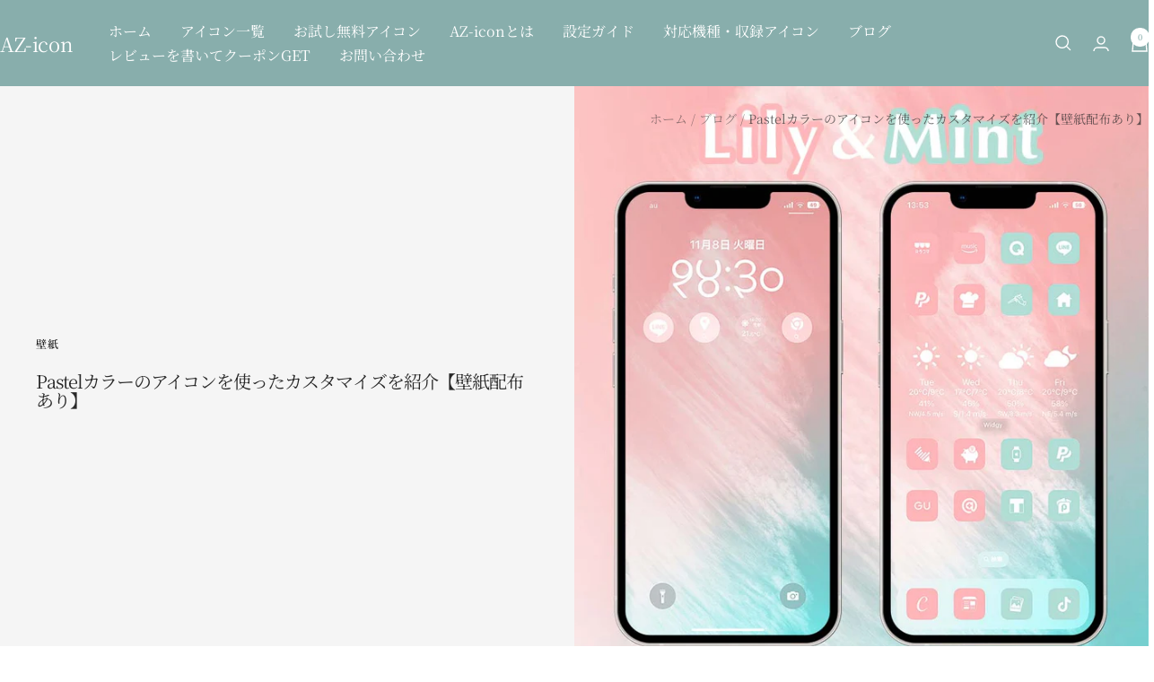

--- FILE ---
content_type: text/html; charset=utf-8
request_url: https://az-icon.shop/blogs/blog/pastel-color-wallpaper
body_size: 37395
content:
<!doctype html><html class="no-js" lang="ja" dir="ltr">
  <head>
    <meta charset="utf-8">
    <meta name="viewport" content="width=device-width, initial-scale=1.0, height=device-height, minimum-scale=1.0, maximum-scale=1.0">
    <meta name="theme-color" content="#88aeac">

    <title>Pastelカラーのアイコンを使ったカスタマイズを紹介【壁紙配布あり】</title><meta name="description" content="この記事では、「Pastel-Lily」、「Pastel-Mint」、「Pastel-Bubble」のアイコンを使ったカスタマイズ例をご紹介します。 カスタマイズの参考にしてくださいませ！ また、壁紙の無料配布もできますので、ぜひご活用ください！ カスタマイズ例01 壁紙配布はこちら カスタマイズ例02 壁紙配布はこちら カスタマイズ例03 壁紙配布はこちら  カスタマイズ例04   壁紙配布はこちら カスタマイズ例05   壁紙配布はこちら カスタマイズ例06  壁紙配布はこちら カスタマイズ例07 壁紙はこちら カスタマイズ例08 壁紙はこちら カスタマイズ例09 壁紙はこちら カスタマイズ例10 壁紙はこちら  カスタマイズ例"><link rel="canonical" href="https://az-icon.shop/blogs/blog/pastel-color-wallpaper"><link rel="shortcut icon" href="//az-icon.shop/cdn/shop/files/favicon-az.png?v=1679390368&width=96" type="image/png"><link rel="preconnect" href="https://cdn.shopify.com">
    <link rel="dns-prefetch" href="https://productreviews.shopifycdn.com">
    <link rel="dns-prefetch" href="https://www.google-analytics.com"><link rel="preconnect" href="https://fonts.shopifycdn.com" crossorigin><link rel="preload" as="style" href="//az-icon.shop/cdn/shop/t/245/assets/theme.css?v=164131998430688573531764504062">
    <link rel="preload" as="script" href="//az-icon.shop/cdn/shop/t/245/assets/vendor.js?v=32643890569905814191764504062">
    <link rel="preload" as="script" href="//az-icon.shop/cdn/shop/t/245/assets/theme.js?v=108561701893297286041764504062"><meta property="og:type" content="article">
  <meta property="og:title" content="Pastelカラーのアイコンを使ったカスタマイズを紹介【壁紙配布あり】"><meta property="og:image" content="http://az-icon.shop/cdn/shop/articles/lily-mint-fv-blog.jpg?v=1667893209&width=1024">
  <meta property="og:image:secure_url" content="https://az-icon.shop/cdn/shop/articles/lily-mint-fv-blog.jpg?v=1667893209&width=1024">
  <meta property="og:image:width" content="900">
  <meta property="og:image:height" content="900"><meta property="og:description" content="この記事では、「Pastel-Lily」、「Pastel-Mint」、「Pastel-Bubble」のアイコンを使ったカスタマイズ例をご紹介します。 カスタマイズの参考にしてくださいませ！ また、壁紙の無料配布もできますので、ぜひご活用ください！ カスタマイズ例01 壁紙配布はこちら カスタマイズ例02 壁紙配布はこちら カスタマイズ例03 壁紙配布はこちら  カスタマイズ例04   壁紙配布はこちら カスタマイズ例05   壁紙配布はこちら カスタマイズ例06  壁紙配布はこちら カスタマイズ例07 壁紙はこちら カスタマイズ例08 壁紙はこちら カスタマイズ例09 壁紙はこちら カスタマイズ例10 壁紙はこちら  カスタマイズ例"><meta property="og:url" content="https://az-icon.shop/blogs/blog/pastel-color-wallpaper">
<meta property="og:site_name" content="AZ-icon"><meta name="twitter:card" content="summary"><meta name="twitter:title" content="Pastelカラーのアイコンを使ったカスタマイズを紹介【壁紙配布あり】">
  <meta name="twitter:description" content="この記事では、「Pastel-Lily」、「Pastel-Mint」、「Pastel-Bubble」のアイコンを使ったカスタマイズ例をご紹介します。
カスタマイズの参考にしてくださいませ！
また、壁紙の無料配布もできますので、ぜひご活用ください！
カスタマイズ例01

壁紙配布はこちら
カスタマイズ例02

壁紙配布はこちら
カスタマイズ例03

壁紙配布はこちら 
カスタマイズ例04
 
壁紙配布はこちら

カスタマイズ例05
 
壁紙配布はこちら

カスタマイズ例06

 壁紙配布はこちら
カスタマイズ例07

壁紙はこちら
カスタマイズ例08

壁紙はこちら
カスタマイズ例09

壁紙はこちら

カスタマイズ例10

壁紙はこちら 
カスタマイズ例11

壁紙はこちら
まとめ
当記事では、「Pastel-Lily」、「Pastel-Mint」、「Paste-Bubble」のアイコンを使ったカスタマイズ例をご紹介しました。
引き続き、この記事ではPastelアイコンのカスタマイズ例をご紹介していきますので、定期的に見に来てくださいませ！
それでは！"><meta name="twitter:image" content="https://az-icon.shop/cdn/shop/articles/lily-mint-fv-blog.jpg?v=1667893209&width=1200">
  <meta name="twitter:image:alt" content="Pastelカラーのアイコンを使ったカスタマイズを紹介【壁紙配布あり】">
    <script type="application/ld+json">{"@context":"http:\/\/schema.org\/","@id":"\/blogs\/blog\/pastel-color-wallpaper#article","@type":"Article","mainEntityOfPage":{"@type":"WebPage","@id":"https:\/\/az-icon.shop\/blogs\/blog\/pastel-color-wallpaper"},"articleBody":"この記事では、「Pastel-Lily」、「Pastel-Mint」、「Pastel-Bubble」のアイコンを使ったカスタマイズ例をご紹介します。\nカスタマイズの参考にしてくださいませ！\nまた、壁紙の無料配布もできますので、ぜひご活用ください！\nカスタマイズ例01\n\n壁紙配布はこちら\nカスタマイズ例02\n\n壁紙配布はこちら\nカスタマイズ例03\n\n壁紙配布はこちら \nカスタマイズ例04\n \n壁紙配布はこちら\n\nカスタマイズ例05\n \n壁紙配布はこちら\n\nカスタマイズ例06\n\n 壁紙配布はこちら\nカスタマイズ例07\n\n壁紙はこちら\nカスタマイズ例08\n\n壁紙はこちら\nカスタマイズ例09\n\n壁紙はこちら\n\nカスタマイズ例10\n\n壁紙はこちら \nカスタマイズ例11\n\n壁紙はこちら\nまとめ\n当記事では、「Pastel-Lily」、「Pastel-Mint」、「Paste-Bubble」のアイコンを使ったカスタマイズ例をご紹介しました。\n引き続き、この記事ではPastelアイコンのカスタマイズ例をご紹介していきますので、定期的に見に来てくださいませ！\nそれでは！","headline":"Pastelカラーのアイコンを使ったカスタマイズを紹介【壁紙配布あり】","description":"","image":"https:\/\/az-icon.shop\/cdn\/shop\/articles\/lily-mint-fv-blog.jpg?v=1667893209\u0026width=1920","datePublished":"2022-11-08T16:27:13+09:00","dateModified":"2022-11-08T17:00:20+09:00","author":{"@type":"Person","name":"NiidaAyato"},"publisher":{"@type":"Organization","name":"AZ-icon"}}</script><script type="application/ld+json">
  {
    "@context": "https://schema.org",
    "@type": "BreadcrumbList",
    "itemListElement": [{
        "@type": "ListItem",
        "position": 1,
        "name": "ホーム",
        "item": "https://az-icon.shop"
      },{
            "@type": "ListItem",
            "position": 2,
            "name": "ブログ",
            "item": "https://az-icon.shop/blogs/blog"
          }, {
            "@type": "ListItem",
            "position": 3,
            "name": "ブログ",
            "item": "https://az-icon.shop/blogs/blog/pastel-color-wallpaper"
          }]
  }
</script>
    <link rel="preload" href="//az-icon.shop/cdn/fonts/noto_serif_japanese/notoserifjapanese_n4.129a6e5e74f6394a45842b527e9df05be016390b.woff2" as="font" type="font/woff2" crossorigin><link rel="preload" href="//az-icon.shop/cdn/fonts/noto_serif_japanese/notoserifjapanese_n4.129a6e5e74f6394a45842b527e9df05be016390b.woff2" as="font" type="font/woff2" crossorigin><style>
  /* Typography (heading) */
  @font-face {
  font-family: "Noto Serif Japanese";
  font-weight: 400;
  font-style: normal;
  font-display: swap;
  src: url("//az-icon.shop/cdn/fonts/noto_serif_japanese/notoserifjapanese_n4.129a6e5e74f6394a45842b527e9df05be016390b.woff2") format("woff2"),
       url("//az-icon.shop/cdn/fonts/noto_serif_japanese/notoserifjapanese_n4.0c2b83ce635bafb3b9a47772518433a2ba03b1e6.woff") format("woff");
}

/* Typography (body) */
  @font-face {
  font-family: "Noto Serif Japanese";
  font-weight: 400;
  font-style: normal;
  font-display: swap;
  src: url("//az-icon.shop/cdn/fonts/noto_serif_japanese/notoserifjapanese_n4.129a6e5e74f6394a45842b527e9df05be016390b.woff2") format("woff2"),
       url("//az-icon.shop/cdn/fonts/noto_serif_japanese/notoserifjapanese_n4.0c2b83ce635bafb3b9a47772518433a2ba03b1e6.woff") format("woff");
}

@font-face {
  font-family: "Noto Serif Japanese";
  font-weight: 600;
  font-style: normal;
  font-display: swap;
  src: url("//az-icon.shop/cdn/fonts/noto_serif_japanese/notoserifjapanese_n6.bf94672b038f3156911606d9e331687f744fe4f0.woff2") format("woff2"),
       url("//az-icon.shop/cdn/fonts/noto_serif_japanese/notoserifjapanese_n6.fad94f52c67e6610ba83b87d496ce97affa62bbb.woff") format("woff");
}

:root {--heading-color: 51, 51, 51;
    --text-color: 17, 17, 17;
    --background: 255, 255, 255;
    --secondary-background: 247, 247, 247;
    --border-color: 219, 219, 219;
    --border-color-darker: 160, 160, 160;
    --success-color: 112, 138, 125;
    --success-background: 226, 232, 229;
    --error-color: 210, 84, 90;
    --error-background: 252, 243, 243;
    --primary-button-background: 136, 174, 172;
    --primary-button-text-color: 255, 255, 255;
    --secondary-button-background: 255, 153, 0;
    --secondary-button-text-color: 255, 255, 255;
    --product-star-rating: 164, 129, 86;
    --product-on-sale-accent: 210, 84, 90;
    --product-sold-out-accent: 91, 91, 91;
    --product-custom-label-background: 64, 93, 230;
    --product-custom-label-text-color: 255, 255, 255;
    --product-custom-label-2-background: 243, 255, 52;
    --product-custom-label-2-text-color: 0, 0, 0;
    --product-low-stock-text-color: 210, 84, 90;
    --product-in-stock-text-color: 46, 158, 123;
    --loading-bar-background: 17, 17, 17;

    /* We duplicate some "base" colors as root colors, which is useful to use on drawer elements or popover without. Those should not be overridden to avoid issues */
    --root-heading-color: 51, 51, 51;
    --root-text-color: 17, 17, 17;
    --root-background: 255, 255, 255;
    --root-border-color: 219, 219, 219;
    --root-primary-button-background: 136, 174, 172;
    --root-primary-button-text-color: 255, 255, 255;

    --base-font-size: 16px;
    --heading-font-family: "Noto Serif Japanese", serif;
    --heading-font-weight: 400;
    --heading-font-style: normal;
    --heading-text-transform: normal;
    --text-font-family: "Noto Serif Japanese", serif;
    --text-font-weight: 400;
    --text-font-style: normal;
    --text-font-bold-weight: 600;

    /* Typography (font size) */
    --heading-xxsmall-font-size: 10px;
    --heading-xsmall-font-size: 10px;
    --heading-small-font-size: 11px;
    --heading-large-font-size: 32px;
    --heading-h1-font-size: 32px;
    --heading-h2-font-size: 28px;
    --heading-h3-font-size: 26px;
    --heading-h4-font-size: 22px;
    --heading-h5-font-size: 18px;
    --heading-h6-font-size: 16px;

    /* Control the look and feel of the theme by changing radius of various elements */
    --button-border-radius: 30px;
    --block-border-radius: 8px;
    --block-border-radius-reduced: 4px;
    --color-swatch-border-radius: 0px;

    /* Button size */
    --button-height: 48px;
    --button-small-height: 40px;

    /* Form related */
    --form-input-field-height: 48px;
    --form-input-gap: 16px;
    --form-submit-margin: 24px;

    /* Product listing related variables */
    --product-list-block-spacing: 32px;

    /* Video related */
    --play-button-background: 255, 255, 255;
    --play-button-arrow: 17, 17, 17;

    /* RTL support */
    --transform-logical-flip: 1;
    --transform-origin-start: left;
    --transform-origin-end: right;

    /* Other */
    --zoom-cursor-svg-url: url(//az-icon.shop/cdn/shop/t/245/assets/zoom-cursor.svg?v=129714550186597167821764504062);
    --arrow-right-svg-url: url(//az-icon.shop/cdn/shop/t/245/assets/arrow-right.svg?v=155734887395600521721764504062);
    --arrow-left-svg-url: url(//az-icon.shop/cdn/shop/t/245/assets/arrow-left.svg?v=105121901788517616461764504062);

    /* Some useful variables that we can reuse in our CSS. Some explanation are needed for some of them:
       - container-max-width-minus-gutters: represents the container max width without the edge gutters
       - container-outer-width: considering the screen width, represent all the space outside the container
       - container-outer-margin: same as container-outer-width but get set to 0 inside a container
       - container-inner-width: the effective space inside the container (minus gutters)
       - grid-column-width: represents the width of a single column of the grid
       - vertical-breather: this is a variable that defines the global "spacing" between sections, and inside the section
                            to create some "breath" and minimum spacing
     */
    --container-max-width: 1600px;
    --container-gutter: 24px;
    --container-max-width-minus-gutters: calc(var(--container-max-width) - (var(--container-gutter)) * 2);
    --container-outer-width: max(calc((100vw - var(--container-max-width-minus-gutters)) / 2), var(--container-gutter));
    --container-outer-margin: var(--container-outer-width);
    --container-inner-width: calc(100vw - var(--container-outer-width) * 2);

    --grid-column-count: 10;
    --grid-gap: 24px;
    --grid-column-width: calc((100vw - var(--container-outer-width) * 2 - var(--grid-gap) * (var(--grid-column-count) - 1)) / var(--grid-column-count));

    --vertical-breather: 48px;
    --vertical-breather-tight: 48px;

    /* Shopify related variables */
    --payment-terms-background-color: #ffffff;
  }

  @media screen and (min-width: 741px) {
    :root {
      --container-gutter: 40px;
      --grid-column-count: 20;
      --vertical-breather: 64px;
      --vertical-breather-tight: 64px;

      /* Typography (font size) */
      --heading-xsmall-font-size: 11px;
      --heading-small-font-size: 12px;
      --heading-large-font-size: 48px;
      --heading-h1-font-size: 48px;
      --heading-h2-font-size: 36px;
      --heading-h3-font-size: 30px;
      --heading-h4-font-size: 22px;
      --heading-h5-font-size: 18px;
      --heading-h6-font-size: 16px;

      /* Form related */
      --form-input-field-height: 52px;
      --form-submit-margin: 32px;

      /* Button size */
      --button-height: 52px;
      --button-small-height: 44px;
    }
  }

  @media screen and (min-width: 1200px) {
    :root {
      --vertical-breather: 80px;
      --vertical-breather-tight: 64px;
      --product-list-block-spacing: 48px;

      /* Typography */
      --heading-large-font-size: 58px;
      --heading-h1-font-size: 50px;
      --heading-h2-font-size: 44px;
      --heading-h3-font-size: 32px;
      --heading-h4-font-size: 26px;
      --heading-h5-font-size: 22px;
      --heading-h6-font-size: 16px;
    }
  }

  @media screen and (min-width: 1600px) {
    :root {
      --vertical-breather: 90px;
      --vertical-breather-tight: 64px;
    }
  }
</style>
    <script>
  // This allows to expose several variables to the global scope, to be used in scripts
  window.themeVariables = {
    settings: {
      direction: "ltr",
      pageType: "article",
      cartCount: 0,
      moneyFormat: "{{amount_no_decimals}}円",
      moneyWithCurrencyFormat: "{{amount_no_decimals}} 円",
      showVendor: false,
      discountMode: "saving",
      currencyCodeEnabled: false,
      cartType: "page",
      cartCurrency: "JPY",
      mobileZoomFactor: 2.5
    },

    routes: {
      host: "az-icon.shop",
      rootUrl: "\/",
      rootUrlWithoutSlash: '',
      cartUrl: "\/cart",
      cartAddUrl: "\/cart\/add",
      cartChangeUrl: "\/cart\/change",
      searchUrl: "\/search",
      predictiveSearchUrl: "\/search\/suggest",
      productRecommendationsUrl: "\/recommendations\/products"
    },

    strings: {
      accessibilityDelete: "削除",
      accessibilityClose: "閉じる",
      collectionSoldOut: "売り切れ",
      collectionDiscount: "@savings@円OFF",
      productSalePrice: "セール価格",
      productRegularPrice: "通常価格",
      productFormUnavailable: "選択不可能",
      productFormSoldOut: "売り切れ",
      productFormPreOrder: "先行予約",
      productFormAddToCart: "カートに追加する",
      searchNoResults: "結果は見つかりませんでした",
      searchNewSearch: "新規検索",
      searchProducts: "製品",
      searchArticles: "ジャーナル",
      searchPages: "ページ",
      searchCollections: "コレクション一覧",
      cartViewCart: "カートを見る",
      cartItemAdded: "アイテムがカートに追加されました！",
      cartItemAddedShort: "カートに追加されました！",
      cartAddOrderNote: "注文メモの追加",
      cartEditOrderNote: "注文メモを編集する",
      shippingEstimatorNoResults: "申し訳ありませんが、お客様のご住所への発送は現在行っておりません",
      shippingEstimatorOneResult: "お客様のご住所には1つの配送料金が適用されます:",
      shippingEstimatorMultipleResults: "お客様のご住所に合わせて、複数の配送料金が選択できます:",
      shippingEstimatorError: "配送料金の取得中に1つ以上のエラーが発生しました:"
    },

    libs: {
      flickity: "\/\/az-icon.shop\/cdn\/shop\/t\/245\/assets\/flickity.js?v=176646718982628074891764504062",
      photoswipe: "\/\/az-icon.shop\/cdn\/shop\/t\/245\/assets\/photoswipe.js?v=132268647426145925301764504062",
      qrCode: "\/\/az-icon.shop\/cdn\/shopifycloud\/storefront\/assets\/themes_support\/vendor\/qrcode-3f2b403b.js"
    },

    breakpoints: {
      phone: 'screen and (max-width: 740px)',
      tablet: 'screen and (min-width: 741px) and (max-width: 999px)',
      tabletAndUp: 'screen and (min-width: 741px)',
      pocket: 'screen and (max-width: 999px)',
      lap: 'screen and (min-width: 1000px) and (max-width: 1199px)',
      lapAndUp: 'screen and (min-width: 1000px)',
      desktop: 'screen and (min-width: 1200px)',
      wide: 'screen and (min-width: 1400px)'
    }
  };

  window.addEventListener('pageshow', async () => {
    const cartContent = await (await fetch(`${window.themeVariables.routes.cartUrl}.js`, {cache: 'reload'})).json();
    document.documentElement.dispatchEvent(new CustomEvent('cart:refresh', {detail: {cart: cartContent}}));
  });

  if ('noModule' in HTMLScriptElement.prototype) {
    // Old browsers (like IE) that does not support module will be considered as if not executing JS at all
    document.documentElement.className = document.documentElement.className.replace('no-js', 'js');

    requestAnimationFrame(() => {
      const viewportHeight = (window.visualViewport ? window.visualViewport.height : document.documentElement.clientHeight);
      document.documentElement.style.setProperty('--window-height',viewportHeight + 'px');
    });
  }</script>

    <link rel="stylesheet" href="//az-icon.shop/cdn/shop/t/245/assets/theme.css?v=164131998430688573531764504062">

    <script src="//az-icon.shop/cdn/shop/t/245/assets/vendor.js?v=32643890569905814191764504062" defer></script>
    <script src="//az-icon.shop/cdn/shop/t/245/assets/theme.js?v=108561701893297286041764504062" defer></script>
    <script src="//az-icon.shop/cdn/shop/t/245/assets/custom.js?v=167639537848865775061764504062" defer></script>

    <script>window.performance && window.performance.mark && window.performance.mark('shopify.content_for_header.start');</script><meta name="google-site-verification" content="8pk_YFiTH9qyPryhuntFig0xSrGgmhr1tDJ0w7EpDnw">
<meta name="google-site-verification" content="P6ydW6BtqkDU0JgFWUQxh9ahFMJgw0M_DGno5C5PQDc">
<meta name="facebook-domain-verification" content="l91xx0bpy2cttvrsglft0lpwk80yod">
<meta name="google-site-verification" content="qM_tTYxr8bl9dr620MU87JHPxwVOIz7crEQ3_BSUKds">
<meta id="shopify-digital-wallet" name="shopify-digital-wallet" content="/51973030053/digital_wallets/dialog">
<meta name="shopify-checkout-api-token" content="fa3e114235f4ca538ffea44ffef1c850">
<link rel="alternate" type="application/atom+xml" title="Feed" href="/blogs/blog.atom" />
<script async="async" src="/checkouts/internal/preloads.js?locale=ja-JP"></script>
<link rel="preconnect" href="https://shop.app" crossorigin="anonymous">
<script async="async" src="https://shop.app/checkouts/internal/preloads.js?locale=ja-JP&shop_id=51973030053" crossorigin="anonymous"></script>
<script id="apple-pay-shop-capabilities" type="application/json">{"shopId":51973030053,"countryCode":"JP","currencyCode":"JPY","merchantCapabilities":["supports3DS"],"merchantId":"gid:\/\/shopify\/Shop\/51973030053","merchantName":"AZ-icon","requiredBillingContactFields":["postalAddress","email"],"requiredShippingContactFields":["postalAddress","email"],"shippingType":"shipping","supportedNetworks":["visa","masterCard","amex","jcb","discover"],"total":{"type":"pending","label":"AZ-icon","amount":"1.00"},"shopifyPaymentsEnabled":true,"supportsSubscriptions":true}</script>
<script id="shopify-features" type="application/json">{"accessToken":"fa3e114235f4ca538ffea44ffef1c850","betas":["rich-media-storefront-analytics"],"domain":"az-icon.shop","predictiveSearch":false,"shopId":51973030053,"locale":"ja"}</script>
<script>var Shopify = Shopify || {};
Shopify.shop = "az-icon.myshopify.com";
Shopify.locale = "ja";
Shopify.currency = {"active":"JPY","rate":"1.0"};
Shopify.country = "JP";
Shopify.theme = {"name":"AZ-icon2025-12","id":151466213541,"schema_name":"Focal","schema_version":"12.4.0","theme_store_id":714,"role":"main"};
Shopify.theme.handle = "null";
Shopify.theme.style = {"id":null,"handle":null};
Shopify.cdnHost = "az-icon.shop/cdn";
Shopify.routes = Shopify.routes || {};
Shopify.routes.root = "/";</script>
<script type="module">!function(o){(o.Shopify=o.Shopify||{}).modules=!0}(window);</script>
<script>!function(o){function n(){var o=[];function n(){o.push(Array.prototype.slice.apply(arguments))}return n.q=o,n}var t=o.Shopify=o.Shopify||{};t.loadFeatures=n(),t.autoloadFeatures=n()}(window);</script>
<script>
  window.ShopifyPay = window.ShopifyPay || {};
  window.ShopifyPay.apiHost = "shop.app\/pay";
  window.ShopifyPay.redirectState = null;
</script>
<script id="shop-js-analytics" type="application/json">{"pageType":"article"}</script>
<script defer="defer" async type="module" src="//az-icon.shop/cdn/shopifycloud/shop-js/modules/v2/client.init-shop-cart-sync_0MstufBG.ja.esm.js"></script>
<script defer="defer" async type="module" src="//az-icon.shop/cdn/shopifycloud/shop-js/modules/v2/chunk.common_jll-23Z1.esm.js"></script>
<script defer="defer" async type="module" src="//az-icon.shop/cdn/shopifycloud/shop-js/modules/v2/chunk.modal_HXih6-AF.esm.js"></script>
<script type="module">
  await import("//az-icon.shop/cdn/shopifycloud/shop-js/modules/v2/client.init-shop-cart-sync_0MstufBG.ja.esm.js");
await import("//az-icon.shop/cdn/shopifycloud/shop-js/modules/v2/chunk.common_jll-23Z1.esm.js");
await import("//az-icon.shop/cdn/shopifycloud/shop-js/modules/v2/chunk.modal_HXih6-AF.esm.js");

  window.Shopify.SignInWithShop?.initShopCartSync?.({"fedCMEnabled":true,"windoidEnabled":true});

</script>
<script>
  window.Shopify = window.Shopify || {};
  if (!window.Shopify.featureAssets) window.Shopify.featureAssets = {};
  window.Shopify.featureAssets['shop-js'] = {"shop-cart-sync":["modules/v2/client.shop-cart-sync_DN7iwvRY.ja.esm.js","modules/v2/chunk.common_jll-23Z1.esm.js","modules/v2/chunk.modal_HXih6-AF.esm.js"],"init-fed-cm":["modules/v2/client.init-fed-cm_DmZOWWut.ja.esm.js","modules/v2/chunk.common_jll-23Z1.esm.js","modules/v2/chunk.modal_HXih6-AF.esm.js"],"shop-cash-offers":["modules/v2/client.shop-cash-offers_HFfvn_Gz.ja.esm.js","modules/v2/chunk.common_jll-23Z1.esm.js","modules/v2/chunk.modal_HXih6-AF.esm.js"],"shop-login-button":["modules/v2/client.shop-login-button_BVN3pvk0.ja.esm.js","modules/v2/chunk.common_jll-23Z1.esm.js","modules/v2/chunk.modal_HXih6-AF.esm.js"],"pay-button":["modules/v2/client.pay-button_CyS_4GVi.ja.esm.js","modules/v2/chunk.common_jll-23Z1.esm.js","modules/v2/chunk.modal_HXih6-AF.esm.js"],"shop-button":["modules/v2/client.shop-button_zh22db91.ja.esm.js","modules/v2/chunk.common_jll-23Z1.esm.js","modules/v2/chunk.modal_HXih6-AF.esm.js"],"avatar":["modules/v2/client.avatar_BTnouDA3.ja.esm.js"],"init-windoid":["modules/v2/client.init-windoid_BlVJIuJ5.ja.esm.js","modules/v2/chunk.common_jll-23Z1.esm.js","modules/v2/chunk.modal_HXih6-AF.esm.js"],"init-shop-for-new-customer-accounts":["modules/v2/client.init-shop-for-new-customer-accounts_BqzwtUK7.ja.esm.js","modules/v2/client.shop-login-button_BVN3pvk0.ja.esm.js","modules/v2/chunk.common_jll-23Z1.esm.js","modules/v2/chunk.modal_HXih6-AF.esm.js"],"init-shop-email-lookup-coordinator":["modules/v2/client.init-shop-email-lookup-coordinator_DKDv3hKi.ja.esm.js","modules/v2/chunk.common_jll-23Z1.esm.js","modules/v2/chunk.modal_HXih6-AF.esm.js"],"init-shop-cart-sync":["modules/v2/client.init-shop-cart-sync_0MstufBG.ja.esm.js","modules/v2/chunk.common_jll-23Z1.esm.js","modules/v2/chunk.modal_HXih6-AF.esm.js"],"shop-toast-manager":["modules/v2/client.shop-toast-manager_BkVvTGW3.ja.esm.js","modules/v2/chunk.common_jll-23Z1.esm.js","modules/v2/chunk.modal_HXih6-AF.esm.js"],"init-customer-accounts":["modules/v2/client.init-customer-accounts_CZbUHFPX.ja.esm.js","modules/v2/client.shop-login-button_BVN3pvk0.ja.esm.js","modules/v2/chunk.common_jll-23Z1.esm.js","modules/v2/chunk.modal_HXih6-AF.esm.js"],"init-customer-accounts-sign-up":["modules/v2/client.init-customer-accounts-sign-up_C0QA8nCd.ja.esm.js","modules/v2/client.shop-login-button_BVN3pvk0.ja.esm.js","modules/v2/chunk.common_jll-23Z1.esm.js","modules/v2/chunk.modal_HXih6-AF.esm.js"],"shop-follow-button":["modules/v2/client.shop-follow-button_CSkbpFfm.ja.esm.js","modules/v2/chunk.common_jll-23Z1.esm.js","modules/v2/chunk.modal_HXih6-AF.esm.js"],"checkout-modal":["modules/v2/client.checkout-modal_rYdHFJTE.ja.esm.js","modules/v2/chunk.common_jll-23Z1.esm.js","modules/v2/chunk.modal_HXih6-AF.esm.js"],"shop-login":["modules/v2/client.shop-login_DeXIozZF.ja.esm.js","modules/v2/chunk.common_jll-23Z1.esm.js","modules/v2/chunk.modal_HXih6-AF.esm.js"],"lead-capture":["modules/v2/client.lead-capture_DGEoeVgo.ja.esm.js","modules/v2/chunk.common_jll-23Z1.esm.js","modules/v2/chunk.modal_HXih6-AF.esm.js"],"payment-terms":["modules/v2/client.payment-terms_BXPcfuME.ja.esm.js","modules/v2/chunk.common_jll-23Z1.esm.js","modules/v2/chunk.modal_HXih6-AF.esm.js"]};
</script>
<script>(function() {
  var isLoaded = false;
  function asyncLoad() {
    if (isLoaded) return;
    isLoaded = true;
    var urls = ["https:\/\/storage.nfcube.com\/instafeed-d0a41174d09aa912ba7b5af7b3a93e28.js?shop=az-icon.myshopify.com","https:\/\/cdn.shopify.com\/s\/files\/1\/0184\/4255\/1360\/files\/quicklink.v3.min.js?v=1654836645\u0026shop=az-icon.myshopify.com","https:\/\/tools.luckyorange.com\/core\/lo.js?site-id=38046ab0\u0026shop=az-icon.myshopify.com"];
    for (var i = 0; i < urls.length; i++) {
      var s = document.createElement('script');
      s.type = 'text/javascript';
      s.async = true;
      s.src = urls[i];
      var x = document.getElementsByTagName('script')[0];
      x.parentNode.insertBefore(s, x);
    }
  };
  if(window.attachEvent) {
    window.attachEvent('onload', asyncLoad);
  } else {
    window.addEventListener('load', asyncLoad, false);
  }
})();</script>
<script id="__st">var __st={"a":51973030053,"offset":32400,"reqid":"a6469197-a739-41c4-92c2-dec846086372-1769106935","pageurl":"az-icon.shop\/blogs\/blog\/pastel-color-wallpaper","s":"articles-559497904293","u":"f5470547b906","p":"article","rtyp":"article","rid":559497904293};</script>
<script>window.ShopifyPaypalV4VisibilityTracking = true;</script>
<script id="captcha-bootstrap">!function(){'use strict';const t='contact',e='account',n='new_comment',o=[[t,t],['blogs',n],['comments',n],[t,'customer']],c=[[e,'customer_login'],[e,'guest_login'],[e,'recover_customer_password'],[e,'create_customer']],r=t=>t.map((([t,e])=>`form[action*='/${t}']:not([data-nocaptcha='true']) input[name='form_type'][value='${e}']`)).join(','),a=t=>()=>t?[...document.querySelectorAll(t)].map((t=>t.form)):[];function s(){const t=[...o],e=r(t);return a(e)}const i='password',u='form_key',d=['recaptcha-v3-token','g-recaptcha-response','h-captcha-response',i],f=()=>{try{return window.sessionStorage}catch{return}},m='__shopify_v',_=t=>t.elements[u];function p(t,e,n=!1){try{const o=window.sessionStorage,c=JSON.parse(o.getItem(e)),{data:r}=function(t){const{data:e,action:n}=t;return t[m]||n?{data:e,action:n}:{data:t,action:n}}(c);for(const[e,n]of Object.entries(r))t.elements[e]&&(t.elements[e].value=n);n&&o.removeItem(e)}catch(o){console.error('form repopulation failed',{error:o})}}const l='form_type',E='cptcha';function T(t){t.dataset[E]=!0}const w=window,h=w.document,L='Shopify',v='ce_forms',y='captcha';let A=!1;((t,e)=>{const n=(g='f06e6c50-85a8-45c8-87d0-21a2b65856fe',I='https://cdn.shopify.com/shopifycloud/storefront-forms-hcaptcha/ce_storefront_forms_captcha_hcaptcha.v1.5.2.iife.js',D={infoText:'hCaptchaによる保護',privacyText:'プライバシー',termsText:'利用規約'},(t,e,n)=>{const o=w[L][v],c=o.bindForm;if(c)return c(t,g,e,D).then(n);var r;o.q.push([[t,g,e,D],n]),r=I,A||(h.body.append(Object.assign(h.createElement('script'),{id:'captcha-provider',async:!0,src:r})),A=!0)});var g,I,D;w[L]=w[L]||{},w[L][v]=w[L][v]||{},w[L][v].q=[],w[L][y]=w[L][y]||{},w[L][y].protect=function(t,e){n(t,void 0,e),T(t)},Object.freeze(w[L][y]),function(t,e,n,w,h,L){const[v,y,A,g]=function(t,e,n){const i=e?o:[],u=t?c:[],d=[...i,...u],f=r(d),m=r(i),_=r(d.filter((([t,e])=>n.includes(e))));return[a(f),a(m),a(_),s()]}(w,h,L),I=t=>{const e=t.target;return e instanceof HTMLFormElement?e:e&&e.form},D=t=>v().includes(t);t.addEventListener('submit',(t=>{const e=I(t);if(!e)return;const n=D(e)&&!e.dataset.hcaptchaBound&&!e.dataset.recaptchaBound,o=_(e),c=g().includes(e)&&(!o||!o.value);(n||c)&&t.preventDefault(),c&&!n&&(function(t){try{if(!f())return;!function(t){const e=f();if(!e)return;const n=_(t);if(!n)return;const o=n.value;o&&e.removeItem(o)}(t);const e=Array.from(Array(32),(()=>Math.random().toString(36)[2])).join('');!function(t,e){_(t)||t.append(Object.assign(document.createElement('input'),{type:'hidden',name:u})),t.elements[u].value=e}(t,e),function(t,e){const n=f();if(!n)return;const o=[...t.querySelectorAll(`input[type='${i}']`)].map((({name:t})=>t)),c=[...d,...o],r={};for(const[a,s]of new FormData(t).entries())c.includes(a)||(r[a]=s);n.setItem(e,JSON.stringify({[m]:1,action:t.action,data:r}))}(t,e)}catch(e){console.error('failed to persist form',e)}}(e),e.submit())}));const S=(t,e)=>{t&&!t.dataset[E]&&(n(t,e.some((e=>e===t))),T(t))};for(const o of['focusin','change'])t.addEventListener(o,(t=>{const e=I(t);D(e)&&S(e,y())}));const B=e.get('form_key'),M=e.get(l),P=B&&M;t.addEventListener('DOMContentLoaded',(()=>{const t=y();if(P)for(const e of t)e.elements[l].value===M&&p(e,B);[...new Set([...A(),...v().filter((t=>'true'===t.dataset.shopifyCaptcha))])].forEach((e=>S(e,t)))}))}(h,new URLSearchParams(w.location.search),n,t,e,['guest_login'])})(!0,!0)}();</script>
<script integrity="sha256-4kQ18oKyAcykRKYeNunJcIwy7WH5gtpwJnB7kiuLZ1E=" data-source-attribution="shopify.loadfeatures" defer="defer" src="//az-icon.shop/cdn/shopifycloud/storefront/assets/storefront/load_feature-a0a9edcb.js" crossorigin="anonymous"></script>
<script crossorigin="anonymous" defer="defer" src="//az-icon.shop/cdn/shopifycloud/storefront/assets/shopify_pay/storefront-65b4c6d7.js?v=20250812"></script>
<script data-source-attribution="shopify.dynamic_checkout.dynamic.init">var Shopify=Shopify||{};Shopify.PaymentButton=Shopify.PaymentButton||{isStorefrontPortableWallets:!0,init:function(){window.Shopify.PaymentButton.init=function(){};var t=document.createElement("script");t.src="https://az-icon.shop/cdn/shopifycloud/portable-wallets/latest/portable-wallets.ja.js",t.type="module",document.head.appendChild(t)}};
</script>
<script data-source-attribution="shopify.dynamic_checkout.buyer_consent">
  function portableWalletsHideBuyerConsent(e){var t=document.getElementById("shopify-buyer-consent"),n=document.getElementById("shopify-subscription-policy-button");t&&n&&(t.classList.add("hidden"),t.setAttribute("aria-hidden","true"),n.removeEventListener("click",e))}function portableWalletsShowBuyerConsent(e){var t=document.getElementById("shopify-buyer-consent"),n=document.getElementById("shopify-subscription-policy-button");t&&n&&(t.classList.remove("hidden"),t.removeAttribute("aria-hidden"),n.addEventListener("click",e))}window.Shopify?.PaymentButton&&(window.Shopify.PaymentButton.hideBuyerConsent=portableWalletsHideBuyerConsent,window.Shopify.PaymentButton.showBuyerConsent=portableWalletsShowBuyerConsent);
</script>
<script data-source-attribution="shopify.dynamic_checkout.cart.bootstrap">document.addEventListener("DOMContentLoaded",(function(){function t(){return document.querySelector("shopify-accelerated-checkout-cart, shopify-accelerated-checkout")}if(t())Shopify.PaymentButton.init();else{new MutationObserver((function(e,n){t()&&(Shopify.PaymentButton.init(),n.disconnect())})).observe(document.body,{childList:!0,subtree:!0})}}));
</script>
<link id="shopify-accelerated-checkout-styles" rel="stylesheet" media="screen" href="https://az-icon.shop/cdn/shopifycloud/portable-wallets/latest/accelerated-checkout-backwards-compat.css" crossorigin="anonymous">
<style id="shopify-accelerated-checkout-cart">
        #shopify-buyer-consent {
  margin-top: 1em;
  display: inline-block;
  width: 100%;
}

#shopify-buyer-consent.hidden {
  display: none;
}

#shopify-subscription-policy-button {
  background: none;
  border: none;
  padding: 0;
  text-decoration: underline;
  font-size: inherit;
  cursor: pointer;
}

#shopify-subscription-policy-button::before {
  box-shadow: none;
}

      </style>

<script>window.performance && window.performance.mark && window.performance.mark('shopify.content_for_header.end');</script>
  <script src="https://cdn.shopify.com/extensions/019a56b3-a10d-71da-bcaa-8db55837abd4/ruffruff-table-of-contents-32/assets/theme-extension.umd.js" type="text/javascript" defer="defer"></script>
<link href="https://monorail-edge.shopifysvc.com" rel="dns-prefetch">
<script>(function(){if ("sendBeacon" in navigator && "performance" in window) {try {var session_token_from_headers = performance.getEntriesByType('navigation')[0].serverTiming.find(x => x.name == '_s').description;} catch {var session_token_from_headers = undefined;}var session_cookie_matches = document.cookie.match(/_shopify_s=([^;]*)/);var session_token_from_cookie = session_cookie_matches && session_cookie_matches.length === 2 ? session_cookie_matches[1] : "";var session_token = session_token_from_headers || session_token_from_cookie || "";function handle_abandonment_event(e) {var entries = performance.getEntries().filter(function(entry) {return /monorail-edge.shopifysvc.com/.test(entry.name);});if (!window.abandonment_tracked && entries.length === 0) {window.abandonment_tracked = true;var currentMs = Date.now();var navigation_start = performance.timing.navigationStart;var payload = {shop_id: 51973030053,url: window.location.href,navigation_start,duration: currentMs - navigation_start,session_token,page_type: "article"};window.navigator.sendBeacon("https://monorail-edge.shopifysvc.com/v1/produce", JSON.stringify({schema_id: "online_store_buyer_site_abandonment/1.1",payload: payload,metadata: {event_created_at_ms: currentMs,event_sent_at_ms: currentMs}}));}}window.addEventListener('pagehide', handle_abandonment_event);}}());</script>
<script id="web-pixels-manager-setup">(function e(e,d,r,n,o){if(void 0===o&&(o={}),!Boolean(null===(a=null===(i=window.Shopify)||void 0===i?void 0:i.analytics)||void 0===a?void 0:a.replayQueue)){var i,a;window.Shopify=window.Shopify||{};var t=window.Shopify;t.analytics=t.analytics||{};var s=t.analytics;s.replayQueue=[],s.publish=function(e,d,r){return s.replayQueue.push([e,d,r]),!0};try{self.performance.mark("wpm:start")}catch(e){}var l=function(){var e={modern:/Edge?\/(1{2}[4-9]|1[2-9]\d|[2-9]\d{2}|\d{4,})\.\d+(\.\d+|)|Firefox\/(1{2}[4-9]|1[2-9]\d|[2-9]\d{2}|\d{4,})\.\d+(\.\d+|)|Chrom(ium|e)\/(9{2}|\d{3,})\.\d+(\.\d+|)|(Maci|X1{2}).+ Version\/(15\.\d+|(1[6-9]|[2-9]\d|\d{3,})\.\d+)([,.]\d+|)( \(\w+\)|)( Mobile\/\w+|) Safari\/|Chrome.+OPR\/(9{2}|\d{3,})\.\d+\.\d+|(CPU[ +]OS|iPhone[ +]OS|CPU[ +]iPhone|CPU IPhone OS|CPU iPad OS)[ +]+(15[._]\d+|(1[6-9]|[2-9]\d|\d{3,})[._]\d+)([._]\d+|)|Android:?[ /-](13[3-9]|1[4-9]\d|[2-9]\d{2}|\d{4,})(\.\d+|)(\.\d+|)|Android.+Firefox\/(13[5-9]|1[4-9]\d|[2-9]\d{2}|\d{4,})\.\d+(\.\d+|)|Android.+Chrom(ium|e)\/(13[3-9]|1[4-9]\d|[2-9]\d{2}|\d{4,})\.\d+(\.\d+|)|SamsungBrowser\/([2-9]\d|\d{3,})\.\d+/,legacy:/Edge?\/(1[6-9]|[2-9]\d|\d{3,})\.\d+(\.\d+|)|Firefox\/(5[4-9]|[6-9]\d|\d{3,})\.\d+(\.\d+|)|Chrom(ium|e)\/(5[1-9]|[6-9]\d|\d{3,})\.\d+(\.\d+|)([\d.]+$|.*Safari\/(?![\d.]+ Edge\/[\d.]+$))|(Maci|X1{2}).+ Version\/(10\.\d+|(1[1-9]|[2-9]\d|\d{3,})\.\d+)([,.]\d+|)( \(\w+\)|)( Mobile\/\w+|) Safari\/|Chrome.+OPR\/(3[89]|[4-9]\d|\d{3,})\.\d+\.\d+|(CPU[ +]OS|iPhone[ +]OS|CPU[ +]iPhone|CPU IPhone OS|CPU iPad OS)[ +]+(10[._]\d+|(1[1-9]|[2-9]\d|\d{3,})[._]\d+)([._]\d+|)|Android:?[ /-](13[3-9]|1[4-9]\d|[2-9]\d{2}|\d{4,})(\.\d+|)(\.\d+|)|Mobile Safari.+OPR\/([89]\d|\d{3,})\.\d+\.\d+|Android.+Firefox\/(13[5-9]|1[4-9]\d|[2-9]\d{2}|\d{4,})\.\d+(\.\d+|)|Android.+Chrom(ium|e)\/(13[3-9]|1[4-9]\d|[2-9]\d{2}|\d{4,})\.\d+(\.\d+|)|Android.+(UC? ?Browser|UCWEB|U3)[ /]?(15\.([5-9]|\d{2,})|(1[6-9]|[2-9]\d|\d{3,})\.\d+)\.\d+|SamsungBrowser\/(5\.\d+|([6-9]|\d{2,})\.\d+)|Android.+MQ{2}Browser\/(14(\.(9|\d{2,})|)|(1[5-9]|[2-9]\d|\d{3,})(\.\d+|))(\.\d+|)|K[Aa][Ii]OS\/(3\.\d+|([4-9]|\d{2,})\.\d+)(\.\d+|)/},d=e.modern,r=e.legacy,n=navigator.userAgent;return n.match(d)?"modern":n.match(r)?"legacy":"unknown"}(),u="modern"===l?"modern":"legacy",c=(null!=n?n:{modern:"",legacy:""})[u],f=function(e){return[e.baseUrl,"/wpm","/b",e.hashVersion,"modern"===e.buildTarget?"m":"l",".js"].join("")}({baseUrl:d,hashVersion:r,buildTarget:u}),m=function(e){var d=e.version,r=e.bundleTarget,n=e.surface,o=e.pageUrl,i=e.monorailEndpoint;return{emit:function(e){var a=e.status,t=e.errorMsg,s=(new Date).getTime(),l=JSON.stringify({metadata:{event_sent_at_ms:s},events:[{schema_id:"web_pixels_manager_load/3.1",payload:{version:d,bundle_target:r,page_url:o,status:a,surface:n,error_msg:t},metadata:{event_created_at_ms:s}}]});if(!i)return console&&console.warn&&console.warn("[Web Pixels Manager] No Monorail endpoint provided, skipping logging."),!1;try{return self.navigator.sendBeacon.bind(self.navigator)(i,l)}catch(e){}var u=new XMLHttpRequest;try{return u.open("POST",i,!0),u.setRequestHeader("Content-Type","text/plain"),u.send(l),!0}catch(e){return console&&console.warn&&console.warn("[Web Pixels Manager] Got an unhandled error while logging to Monorail."),!1}}}}({version:r,bundleTarget:l,surface:e.surface,pageUrl:self.location.href,monorailEndpoint:e.monorailEndpoint});try{o.browserTarget=l,function(e){var d=e.src,r=e.async,n=void 0===r||r,o=e.onload,i=e.onerror,a=e.sri,t=e.scriptDataAttributes,s=void 0===t?{}:t,l=document.createElement("script"),u=document.querySelector("head"),c=document.querySelector("body");if(l.async=n,l.src=d,a&&(l.integrity=a,l.crossOrigin="anonymous"),s)for(var f in s)if(Object.prototype.hasOwnProperty.call(s,f))try{l.dataset[f]=s[f]}catch(e){}if(o&&l.addEventListener("load",o),i&&l.addEventListener("error",i),u)u.appendChild(l);else{if(!c)throw new Error("Did not find a head or body element to append the script");c.appendChild(l)}}({src:f,async:!0,onload:function(){if(!function(){var e,d;return Boolean(null===(d=null===(e=window.Shopify)||void 0===e?void 0:e.analytics)||void 0===d?void 0:d.initialized)}()){var d=window.webPixelsManager.init(e)||void 0;if(d){var r=window.Shopify.analytics;r.replayQueue.forEach((function(e){var r=e[0],n=e[1],o=e[2];d.publishCustomEvent(r,n,o)})),r.replayQueue=[],r.publish=d.publishCustomEvent,r.visitor=d.visitor,r.initialized=!0}}},onerror:function(){return m.emit({status:"failed",errorMsg:"".concat(f," has failed to load")})},sri:function(e){var d=/^sha384-[A-Za-z0-9+/=]+$/;return"string"==typeof e&&d.test(e)}(c)?c:"",scriptDataAttributes:o}),m.emit({status:"loading"})}catch(e){m.emit({status:"failed",errorMsg:(null==e?void 0:e.message)||"Unknown error"})}}})({shopId: 51973030053,storefrontBaseUrl: "https://az-icon.shop",extensionsBaseUrl: "https://extensions.shopifycdn.com/cdn/shopifycloud/web-pixels-manager",monorailEndpoint: "https://monorail-edge.shopifysvc.com/unstable/produce_batch",surface: "storefront-renderer",enabledBetaFlags: ["2dca8a86"],webPixelsConfigList: [{"id":"1876689061","configuration":"{\"siteId\":\"38046ab0\",\"environment\":\"production\",\"isPlusUser\":\"false\"}","eventPayloadVersion":"v1","runtimeContext":"STRICT","scriptVersion":"d38a2000dcd0eb072d7eed6a88122b6b","type":"APP","apiClientId":187969,"privacyPurposes":["ANALYTICS","MARKETING"],"capabilities":["advanced_dom_events"],"dataSharingAdjustments":{"protectedCustomerApprovalScopes":[]}},{"id":"1708032165","configuration":"{\"shopId\": \"51973030053\", \"domain\": \"https:\/\/api.trustoo.io\/\"}","eventPayloadVersion":"v1","runtimeContext":"STRICT","scriptVersion":"ba09fa9fe3be54bc43d59b10cafc99bb","type":"APP","apiClientId":6212459,"privacyPurposes":["ANALYTICS","SALE_OF_DATA"],"dataSharingAdjustments":{"protectedCustomerApprovalScopes":["read_customer_address","read_customer_email","read_customer_name","read_customer_personal_data","read_customer_phone"]}},{"id":"669614245","configuration":"{\"config\":\"{\\\"pixel_id\\\":\\\"GT-NCLXLV8\\\",\\\"target_country\\\":\\\"JP\\\",\\\"gtag_events\\\":[{\\\"type\\\":\\\"purchase\\\",\\\"action_label\\\":\\\"MC-5310CYBR34\\\"},{\\\"type\\\":\\\"page_view\\\",\\\"action_label\\\":\\\"MC-5310CYBR34\\\"},{\\\"type\\\":\\\"view_item\\\",\\\"action_label\\\":\\\"MC-5310CYBR34\\\"}],\\\"enable_monitoring_mode\\\":false}\"}","eventPayloadVersion":"v1","runtimeContext":"OPEN","scriptVersion":"b2a88bafab3e21179ed38636efcd8a93","type":"APP","apiClientId":1780363,"privacyPurposes":[],"dataSharingAdjustments":{"protectedCustomerApprovalScopes":["read_customer_address","read_customer_email","read_customer_name","read_customer_personal_data","read_customer_phone"]}},{"id":"508887205","configuration":"{\"pixelCode\":\"C44JP2KL92TVSKPRIDQG\"}","eventPayloadVersion":"v1","runtimeContext":"STRICT","scriptVersion":"22e92c2ad45662f435e4801458fb78cc","type":"APP","apiClientId":4383523,"privacyPurposes":["ANALYTICS","MARKETING","SALE_OF_DATA"],"dataSharingAdjustments":{"protectedCustomerApprovalScopes":["read_customer_address","read_customer_email","read_customer_name","read_customer_personal_data","read_customer_phone"]}},{"id":"251396261","configuration":"{\"pixel_id\":\"338154311094280\",\"pixel_type\":\"facebook_pixel\",\"metaapp_system_user_token\":\"-\"}","eventPayloadVersion":"v1","runtimeContext":"OPEN","scriptVersion":"ca16bc87fe92b6042fbaa3acc2fbdaa6","type":"APP","apiClientId":2329312,"privacyPurposes":["ANALYTICS","MARKETING","SALE_OF_DATA"],"dataSharingAdjustments":{"protectedCustomerApprovalScopes":["read_customer_address","read_customer_email","read_customer_name","read_customer_personal_data","read_customer_phone"]}},{"id":"103219365","configuration":"{\"tagID\":\"2612704384358\"}","eventPayloadVersion":"v1","runtimeContext":"STRICT","scriptVersion":"18031546ee651571ed29edbe71a3550b","type":"APP","apiClientId":3009811,"privacyPurposes":["ANALYTICS","MARKETING","SALE_OF_DATA"],"dataSharingAdjustments":{"protectedCustomerApprovalScopes":["read_customer_address","read_customer_email","read_customer_name","read_customer_personal_data","read_customer_phone"]}},{"id":"49283237","configuration":"{\"shopId\":\"1247\"}","eventPayloadVersion":"v1","runtimeContext":"STRICT","scriptVersion":"158977c0d8a6753584cf72ed6a94f320","type":"APP","apiClientId":4101549,"privacyPurposes":["ANALYTICS","MARKETING","SALE_OF_DATA"],"dataSharingAdjustments":{"protectedCustomerApprovalScopes":["read_customer_email","read_customer_personal_data"]}},{"id":"117178533","eventPayloadVersion":"v1","runtimeContext":"LAX","scriptVersion":"1","type":"CUSTOM","privacyPurposes":["ANALYTICS"],"name":"Google Analytics tag (migrated)"},{"id":"shopify-app-pixel","configuration":"{}","eventPayloadVersion":"v1","runtimeContext":"STRICT","scriptVersion":"0450","apiClientId":"shopify-pixel","type":"APP","privacyPurposes":["ANALYTICS","MARKETING"]},{"id":"shopify-custom-pixel","eventPayloadVersion":"v1","runtimeContext":"LAX","scriptVersion":"0450","apiClientId":"shopify-pixel","type":"CUSTOM","privacyPurposes":["ANALYTICS","MARKETING"]}],isMerchantRequest: false,initData: {"shop":{"name":"AZ-icon","paymentSettings":{"currencyCode":"JPY"},"myshopifyDomain":"az-icon.myshopify.com","countryCode":"JP","storefrontUrl":"https:\/\/az-icon.shop"},"customer":null,"cart":null,"checkout":null,"productVariants":[],"purchasingCompany":null},},"https://az-icon.shop/cdn","fcfee988w5aeb613cpc8e4bc33m6693e112",{"modern":"","legacy":""},{"shopId":"51973030053","storefrontBaseUrl":"https:\/\/az-icon.shop","extensionBaseUrl":"https:\/\/extensions.shopifycdn.com\/cdn\/shopifycloud\/web-pixels-manager","surface":"storefront-renderer","enabledBetaFlags":"[\"2dca8a86\"]","isMerchantRequest":"false","hashVersion":"fcfee988w5aeb613cpc8e4bc33m6693e112","publish":"custom","events":"[[\"page_viewed\",{}]]"});</script><script>
  window.ShopifyAnalytics = window.ShopifyAnalytics || {};
  window.ShopifyAnalytics.meta = window.ShopifyAnalytics.meta || {};
  window.ShopifyAnalytics.meta.currency = 'JPY';
  var meta = {"page":{"pageType":"article","resourceType":"article","resourceId":559497904293,"requestId":"a6469197-a739-41c4-92c2-dec846086372-1769106935"}};
  for (var attr in meta) {
    window.ShopifyAnalytics.meta[attr] = meta[attr];
  }
</script>
<script class="analytics">
  (function () {
    var customDocumentWrite = function(content) {
      var jquery = null;

      if (window.jQuery) {
        jquery = window.jQuery;
      } else if (window.Checkout && window.Checkout.$) {
        jquery = window.Checkout.$;
      }

      if (jquery) {
        jquery('body').append(content);
      }
    };

    var hasLoggedConversion = function(token) {
      if (token) {
        return document.cookie.indexOf('loggedConversion=' + token) !== -1;
      }
      return false;
    }

    var setCookieIfConversion = function(token) {
      if (token) {
        var twoMonthsFromNow = new Date(Date.now());
        twoMonthsFromNow.setMonth(twoMonthsFromNow.getMonth() + 2);

        document.cookie = 'loggedConversion=' + token + '; expires=' + twoMonthsFromNow;
      }
    }

    var trekkie = window.ShopifyAnalytics.lib = window.trekkie = window.trekkie || [];
    if (trekkie.integrations) {
      return;
    }
    trekkie.methods = [
      'identify',
      'page',
      'ready',
      'track',
      'trackForm',
      'trackLink'
    ];
    trekkie.factory = function(method) {
      return function() {
        var args = Array.prototype.slice.call(arguments);
        args.unshift(method);
        trekkie.push(args);
        return trekkie;
      };
    };
    for (var i = 0; i < trekkie.methods.length; i++) {
      var key = trekkie.methods[i];
      trekkie[key] = trekkie.factory(key);
    }
    trekkie.load = function(config) {
      trekkie.config = config || {};
      trekkie.config.initialDocumentCookie = document.cookie;
      var first = document.getElementsByTagName('script')[0];
      var script = document.createElement('script');
      script.type = 'text/javascript';
      script.onerror = function(e) {
        var scriptFallback = document.createElement('script');
        scriptFallback.type = 'text/javascript';
        scriptFallback.onerror = function(error) {
                var Monorail = {
      produce: function produce(monorailDomain, schemaId, payload) {
        var currentMs = new Date().getTime();
        var event = {
          schema_id: schemaId,
          payload: payload,
          metadata: {
            event_created_at_ms: currentMs,
            event_sent_at_ms: currentMs
          }
        };
        return Monorail.sendRequest("https://" + monorailDomain + "/v1/produce", JSON.stringify(event));
      },
      sendRequest: function sendRequest(endpointUrl, payload) {
        // Try the sendBeacon API
        if (window && window.navigator && typeof window.navigator.sendBeacon === 'function' && typeof window.Blob === 'function' && !Monorail.isIos12()) {
          var blobData = new window.Blob([payload], {
            type: 'text/plain'
          });

          if (window.navigator.sendBeacon(endpointUrl, blobData)) {
            return true;
          } // sendBeacon was not successful

        } // XHR beacon

        var xhr = new XMLHttpRequest();

        try {
          xhr.open('POST', endpointUrl);
          xhr.setRequestHeader('Content-Type', 'text/plain');
          xhr.send(payload);
        } catch (e) {
          console.log(e);
        }

        return false;
      },
      isIos12: function isIos12() {
        return window.navigator.userAgent.lastIndexOf('iPhone; CPU iPhone OS 12_') !== -1 || window.navigator.userAgent.lastIndexOf('iPad; CPU OS 12_') !== -1;
      }
    };
    Monorail.produce('monorail-edge.shopifysvc.com',
      'trekkie_storefront_load_errors/1.1',
      {shop_id: 51973030053,
      theme_id: 151466213541,
      app_name: "storefront",
      context_url: window.location.href,
      source_url: "//az-icon.shop/cdn/s/trekkie.storefront.46a754ac07d08c656eb845cfbf513dd9a18d4ced.min.js"});

        };
        scriptFallback.async = true;
        scriptFallback.src = '//az-icon.shop/cdn/s/trekkie.storefront.46a754ac07d08c656eb845cfbf513dd9a18d4ced.min.js';
        first.parentNode.insertBefore(scriptFallback, first);
      };
      script.async = true;
      script.src = '//az-icon.shop/cdn/s/trekkie.storefront.46a754ac07d08c656eb845cfbf513dd9a18d4ced.min.js';
      first.parentNode.insertBefore(script, first);
    };
    trekkie.load(
      {"Trekkie":{"appName":"storefront","development":false,"defaultAttributes":{"shopId":51973030053,"isMerchantRequest":null,"themeId":151466213541,"themeCityHash":"9038944905540851207","contentLanguage":"ja","currency":"JPY","eventMetadataId":"97943e4c-272e-4f9b-9a9d-99c89624dbc0"},"isServerSideCookieWritingEnabled":true,"monorailRegion":"shop_domain","enabledBetaFlags":["65f19447"]},"Session Attribution":{},"S2S":{"facebookCapiEnabled":true,"source":"trekkie-storefront-renderer","apiClientId":580111}}
    );

    var loaded = false;
    trekkie.ready(function() {
      if (loaded) return;
      loaded = true;

      window.ShopifyAnalytics.lib = window.trekkie;

      var originalDocumentWrite = document.write;
      document.write = customDocumentWrite;
      try { window.ShopifyAnalytics.merchantGoogleAnalytics.call(this); } catch(error) {};
      document.write = originalDocumentWrite;

      window.ShopifyAnalytics.lib.page(null,{"pageType":"article","resourceType":"article","resourceId":559497904293,"requestId":"a6469197-a739-41c4-92c2-dec846086372-1769106935","shopifyEmitted":true});

      var match = window.location.pathname.match(/checkouts\/(.+)\/(thank_you|post_purchase)/)
      var token = match? match[1]: undefined;
      if (!hasLoggedConversion(token)) {
        setCookieIfConversion(token);
        
      }
    });


        var eventsListenerScript = document.createElement('script');
        eventsListenerScript.async = true;
        eventsListenerScript.src = "//az-icon.shop/cdn/shopifycloud/storefront/assets/shop_events_listener-3da45d37.js";
        document.getElementsByTagName('head')[0].appendChild(eventsListenerScript);

})();</script>
  <script>
  if (!window.ga || (window.ga && typeof window.ga !== 'function')) {
    window.ga = function ga() {
      (window.ga.q = window.ga.q || []).push(arguments);
      if (window.Shopify && window.Shopify.analytics && typeof window.Shopify.analytics.publish === 'function') {
        window.Shopify.analytics.publish("ga_stub_called", {}, {sendTo: "google_osp_migration"});
      }
      console.error("Shopify's Google Analytics stub called with:", Array.from(arguments), "\nSee https://help.shopify.com/manual/promoting-marketing/pixels/pixel-migration#google for more information.");
    };
    if (window.Shopify && window.Shopify.analytics && typeof window.Shopify.analytics.publish === 'function') {
      window.Shopify.analytics.publish("ga_stub_initialized", {}, {sendTo: "google_osp_migration"});
    }
  }
</script>
<script
  defer
  src="https://az-icon.shop/cdn/shopifycloud/perf-kit/shopify-perf-kit-3.0.4.min.js"
  data-application="storefront-renderer"
  data-shop-id="51973030053"
  data-render-region="gcp-us-central1"
  data-page-type="article"
  data-theme-instance-id="151466213541"
  data-theme-name="Focal"
  data-theme-version="12.4.0"
  data-monorail-region="shop_domain"
  data-resource-timing-sampling-rate="10"
  data-shs="true"
  data-shs-beacon="true"
  data-shs-export-with-fetch="true"
  data-shs-logs-sample-rate="1"
  data-shs-beacon-endpoint="https://az-icon.shop/api/collect"
></script>
</head><body class="no-focus-outline " data-instant-allow-query-string><svg class="visually-hidden">
      <linearGradient id="rating-star-gradient-half">
        <stop offset="50%" stop-color="rgb(var(--product-star-rating))" />
        <stop offset="50%" stop-color="rgb(var(--product-star-rating))" stop-opacity="0.4" />
      </linearGradient>
    </svg>

    <a href="#main" class="visually-hidden skip-to-content">コンテンツへスキップ</a>
    <loading-bar class="loading-bar"></loading-bar><!-- BEGIN sections: header-group -->
<div id="shopify-section-sections--19965366272165__header" class="shopify-section shopify-section-group-header-group shopify-section--header"><style>
  :root {
    --enable-sticky-header: 1;
    --enable-transparent-header: 0;
    --loading-bar-background: 255, 255, 255; /* Prevent the loading bar to be invisible */
  }

  #shopify-section-sections--19965366272165__header {--header-background: 136, 174, 172;
    --header-text-color: 255, 255, 255;
    --header-border-color: 154, 186, 184;
    --reduce-header-padding: 1;position: -webkit-sticky;
      position: sticky;
      top: 0;z-index: 4;
  }.shopify-section--announcement-bar ~ #shopify-section-sections--19965366272165__header {
      top: calc(var(--enable-sticky-announcement-bar, 0) * var(--announcement-bar-height, 0px));
    }#shopify-section-sections--19965366272165__header .header__logo-image {
    max-width: 100px;
  }

  @media screen and (min-width: 741px) {
    #shopify-section-sections--19965366272165__header .header__logo-image {
      max-width: 140px;
    }
  }

  @media screen and (min-width: 1200px) {/* For this navigation we have to move the logo at the first and add a margin */
      [dir="rtl"] .header__logo {
        margin-left: 40px;
      }

      [dir="ltr"] .header__logo {
        margin-right: 40px;
      }

      .header__logo {
        order: -1;
      }

      @media screen and (min-width: 741px) {
        .header__secondary-links {
          max-width: max-content;
          margin-inline-start: 48px;
        }
      }}</style>

<store-header sticky  class="header  " role="banner"><div class="container">
    <div class="header__wrapper">
      <!-- LEFT PART -->
      <nav class="header__inline-navigation" role="navigation"><desktop-navigation>
  <ul class="header__linklist list--unstyled hidden-pocket hidden-lap" role="list"><li class="header__linklist-item " data-item-title="ホーム">
        <a class="header__linklist-link link--animated" href="/" >ホーム</a></li><li class="header__linklist-item has-dropdown" data-item-title="アイコン一覧">
        <a class="header__linklist-link link--animated" href="#" aria-controls="desktop-menu-2" aria-expanded="false">アイコン一覧</a><ul hidden id="desktop-menu-2" class="nav-dropdown nav-dropdown--restrict list--unstyled" role="list"><li class="nav-dropdown__item ">
                <a class="nav-dropdown__link link--faded" href="/collections/minimal-icon" >ミニマル</a></li><li class="nav-dropdown__item ">
                <a class="nav-dropdown__link link--faded" href="/collections/monotone-icon" >モノトーン</a></li><li class="nav-dropdown__item ">
                <a class="nav-dropdown__link link--faded" href="/collections/pastel-icon-ios14" >パステル</a></li><li class="nav-dropdown__item ">
                <a class="nav-dropdown__link link--faded" href="/collections/cream" >クリーム</a></li><li class="nav-dropdown__item ">
                <a class="nav-dropdown__link link--faded" href="/collections/wanoiro" >和の色</a></li></ul></li><li class="header__linklist-item " data-item-title="お試し無料アイコン">
        <a class="header__linklist-link link--animated" href="/blogs/blog/free-icons" >お試し無料アイコン</a></li><li class="header__linklist-item " data-item-title="AZ-iconとは">
        <a class="header__linklist-link link--animated" href="/pages/about" >AZ-iconとは</a></li><li class="header__linklist-item " data-item-title="設定ガイド">
        <a class="header__linklist-link link--animated" href="/blogs/blog/setting" >設定ガイド</a></li><li class="header__linklist-item " data-item-title="対応機種・収録アイコン">
        <a class="header__linklist-link link--animated" href="/pages/icon" >対応機種・収録アイコン</a></li><li class="header__linklist-item " data-item-title="ブログ">
        <a class="header__linklist-link link--animated" href="/blogs/blog" >ブログ</a></li><li class="header__linklist-item " data-item-title="レビューを書いてクーポンGET">
        <a class="header__linklist-link link--animated" href="/pages/discount-review" >レビューを書いてクーポンGET</a></li><li class="header__linklist-item " data-item-title="お問い合わせ">
        <a class="header__linklist-link link--animated" href="/pages/%E3%81%8A%E5%95%8F%E3%81%84%E5%90%88%E3%82%8F%E3%81%9B" >お問い合わせ</a></li></ul>
</desktop-navigation><div class="header__icon-list "><button is="toggle-button" class="header__icon-wrapper tap-area hidden-desk" aria-controls="mobile-menu-drawer" aria-expanded="false">
              <span class="visually-hidden">ナビゲーション</span><svg focusable="false" width="18" height="14" class="icon icon--header-hamburger   " viewBox="0 0 18 14">
        <path d="M0 1h18M0 13h18H0zm0-6h18H0z" fill="none" stroke="currentColor" stroke-width="1.4"></path>
      </svg></button><a href="/search" is="toggle-link" class="header__icon-wrapper tap-area  hidden-desk" aria-controls="search-drawer" aria-expanded="false" aria-label="検索"><svg focusable="false" width="18" height="18" class="icon icon--header-search   " viewBox="0 0 18 18">
        <path d="M12.336 12.336c2.634-2.635 2.682-6.859.106-9.435-2.576-2.576-6.8-2.528-9.435.106C.373 5.642.325 9.866 2.901 12.442c2.576 2.576 6.8 2.528 9.435-.106zm0 0L17 17" fill="none" stroke="currentColor" stroke-width="1.4"></path>
      </svg></a>
        </div></nav>

      <!-- LOGO PART --><span class="header__logo"><a class="header__logo-link" href="/"><span class="header__logo-text heading h5">AZ-icon</span></a></span><!-- SECONDARY LINKS PART -->
      <div class="header__secondary-links"><div class="header__icon-list"><button is="toggle-button" class="header__icon-wrapper tap-area hidden-phone " aria-controls="newsletter-popup" aria-expanded="false">
            <span class="visually-hidden">ニュースレター</span><svg focusable="false" width="20" height="16" class="icon icon--header-email   " viewBox="0 0 20 16">
        <path d="M19 4l-9 5-9-5" fill="none" stroke="currentColor" stroke-width="1.4"></path>
        <path stroke="currentColor" fill="none" stroke-width="1.4" d="M1 1h18v14H1z"></path>
      </svg></button><a href="/search" is="toggle-link" class="header__icon-wrapper tap-area hidden-pocket hidden-lap " aria-label="検索" aria-controls="search-drawer" aria-expanded="false"><svg focusable="false" width="18" height="18" class="icon icon--header-search   " viewBox="0 0 18 18">
        <path d="M12.336 12.336c2.634-2.635 2.682-6.859.106-9.435-2.576-2.576-6.8-2.528-9.435.106C.373 5.642.325 9.866 2.901 12.442c2.576 2.576 6.8 2.528 9.435-.106zm0 0L17 17" fill="none" stroke="currentColor" stroke-width="1.4"></path>
      </svg></a><a href="https://az-icon.shop/customer_authentication/redirect?locale=ja&region_country=JP" class="header__icon-wrapper tap-area hidden-phone " aria-label="ログイン"><svg focusable="false" width="18" height="17" class="icon icon--header-customer   " viewBox="0 0 18 17">
        <circle cx="9" cy="5" r="4" fill="none" stroke="currentColor" stroke-width="1.4" stroke-linejoin="round"></circle>
        <path d="M1 17v0a4 4 0 014-4h8a4 4 0 014 4v0" fill="none" stroke="currentColor" stroke-width="1.4"></path>
      </svg></a><a href="/cart"  class="header__icon-wrapper tap-area " aria-label="カート" data-no-instant><svg focusable="false" width="20" height="19" class="icon icon--header-tote-bag   " viewBox="0 0 20 19">
        <path d="M3 7H17L18 18H2L3 7Z" fill="none" stroke="currentColor" stroke-width="1.4"></path>
        <path d="M13 4V4C13 2.34315 11.6569 1 10 1V1C8.34315 1 7 2.34315 7 4V4" fill="none" stroke="currentColor" stroke-width="1.4"></path>
      </svg><cart-count class="header__cart-count header__cart-count--floating bubble-count" aria-hidden="true">0</cart-count>
          </a>
        </div></div>
    </div></div>
</store-header><cart-notification global hidden class="cart-notification "></cart-notification><mobile-navigation append-body id="mobile-menu-drawer" class="drawer drawer--from-left">
  <span class="drawer__overlay"></span>

  <div class="drawer__header drawer__header--shadowed">
    <button type="button" class="drawer__close-button drawer__close-button--block tap-area" data-action="close" title="閉じる"><svg focusable="false" width="14" height="14" class="icon icon--close   " viewBox="0 0 14 14">
        <path d="M13 13L1 1M13 1L1 13" stroke="currentColor" stroke-width="1.4" fill="none"></path>
      </svg></button>
  </div>

  <div class="drawer__content">
    <ul class="mobile-nav list--unstyled" role="list"><li class="mobile-nav__item" data-level="1"><a href="/" class="mobile-nav__link heading h5">ホーム</a></li><li class="mobile-nav__item" data-level="1"><button is="toggle-button" class="mobile-nav__link heading h5" aria-controls="mobile-menu-2" aria-expanded="false">アイコン一覧<span class="animated-plus"></span>
            </button>

            <collapsible-content id="mobile-menu-2" class="collapsible"><ul class="mobile-nav list--unstyled" role="list"><li class="mobile-nav__item" data-level="2"><a href="/collections/minimal-icon" class="mobile-nav__link">ミニマル</a></li><li class="mobile-nav__item" data-level="2"><a href="/collections/monotone-icon" class="mobile-nav__link">モノトーン</a></li><li class="mobile-nav__item" data-level="2"><a href="/collections/pastel-icon-ios14" class="mobile-nav__link">パステル</a></li><li class="mobile-nav__item" data-level="2"><a href="/collections/cream" class="mobile-nav__link">クリーム</a></li><li class="mobile-nav__item" data-level="2"><a href="/collections/wanoiro" class="mobile-nav__link">和の色</a></li></ul></collapsible-content></li><li class="mobile-nav__item" data-level="1"><a href="/blogs/blog/free-icons" class="mobile-nav__link heading h5">お試し無料アイコン</a></li><li class="mobile-nav__item" data-level="1"><a href="/pages/about" class="mobile-nav__link heading h5">AZ-iconとは</a></li><li class="mobile-nav__item" data-level="1"><a href="/blogs/blog/setting" class="mobile-nav__link heading h5">設定ガイド</a></li><li class="mobile-nav__item" data-level="1"><a href="/pages/icon" class="mobile-nav__link heading h5">対応機種・収録アイコン</a></li><li class="mobile-nav__item" data-level="1"><a href="/blogs/blog" class="mobile-nav__link heading h5">ブログ</a></li><li class="mobile-nav__item" data-level="1"><a href="/pages/discount-review" class="mobile-nav__link heading h5">レビューを書いてクーポンGET</a></li><li class="mobile-nav__item" data-level="1"><a href="/pages/%E3%81%8A%E5%95%8F%E3%81%84%E5%90%88%E3%82%8F%E3%81%9B" class="mobile-nav__link heading h5">お問い合わせ</a></li></ul>
  </div><div class="drawer__footer drawer__footer--tight drawer__footer--bordered">
      <div class="mobile-nav__footer"><a class="icon-text" href="https://az-icon.shop/customer_authentication/redirect?locale=ja&region_country=JP"><svg focusable="false" width="18" height="17" class="icon icon--header-customer   " viewBox="0 0 18 17">
        <circle cx="9" cy="5" r="4" fill="none" stroke="currentColor" stroke-width="1.4" stroke-linejoin="round"></circle>
        <path d="M1 17v0a4 4 0 014-4h8a4 4 0 014 4v0" fill="none" stroke="currentColor" stroke-width="1.4"></path>
      </svg>アカウント</a></div>
    </div></mobile-navigation><predictive-search-drawer append-body reverse-breakpoint="screen and (min-width: 1200px)" id="search-drawer" initial-focus-selector="#search-drawer [name='q']" class="predictive-search drawer drawer--large drawer--from-left">
  <span class="drawer__overlay"></span>

  <header class="drawer__header">
    <form id="predictive-search-form" action="/search" method="get" class="predictive-search__form"><svg focusable="false" width="18" height="18" class="icon icon--header-search   " viewBox="0 0 18 18">
        <path d="M12.336 12.336c2.634-2.635 2.682-6.859.106-9.435-2.576-2.576-6.8-2.528-9.435.106C.373 5.642.325 9.866 2.901 12.442c2.576 2.576 6.8 2.528 9.435-.106zm0 0L17 17" fill="none" stroke="currentColor" stroke-width="1.4"></path>
      </svg><input class="predictive-search__input" type="text" name="q" autocomplete="off" autocorrect="off" aria-label="検索" placeholder="何をお探しですか？">
    </form>

    <button type="button" class="drawer__close-button tap-area" data-action="close" title="閉じる"><svg focusable="false" width="14" height="14" class="icon icon--close   " viewBox="0 0 14 14">
        <path d="M13 13L1 1M13 1L1 13" stroke="currentColor" stroke-width="1.4" fill="none"></path>
      </svg></button>
  </header>

  <div class="drawer__content">
    <div class="predictive-search__content-wrapper">
      <div hidden class="predictive-search__loading-state">
        <div class="spinner"><svg focusable="false" width="50" height="50" class="icon icon--spinner   " viewBox="25 25 50 50">
        <circle cx="50" cy="50" r="20" fill="none" stroke="#111111" stroke-width="4"></circle>
      </svg></div>
      </div>

      <div hidden class="predictive-search__results" aria-live="polite"></div></div>
  </div>

  <footer hidden class="drawer__footer drawer__footer--no-top-padding">
    <button type="submit" form="predictive-search-form" class="button button--primary button--full">全ての検索結果を表示</button>
  </footer>
</predictive-search-drawer><script>
  (() => {
    const headerElement = document.getElementById('shopify-section-sections--19965366272165__header'),
      headerHeight = headerElement.clientHeight,
      headerHeightWithoutBottomNav = headerElement.querySelector('.header__wrapper').clientHeight;

    document.documentElement.style.setProperty('--header-height', headerHeight + 'px');
    document.documentElement.style.setProperty('--header-height-without-bottom-nav', headerHeightWithoutBottomNav + 'px');
  })();
</script>

<script type="application/ld+json">
  {
    "@context": "https://schema.org",
    "@type": "Organization",
    "name": "AZ-icon",
    
    "url": "https:\/\/az-icon.shop"
  }
</script>


</div>
<!-- END sections: header-group --><!-- BEGIN sections: overlay-group -->

<!-- END sections: overlay-group --><div id="main" role="main" class="anchor"><div id="shopify-section-template--19965368565925__blog-post-banner" class="shopify-section shopify-section--blog-post-banner"><style>
  #shopify-section-template--19965368565925__blog-post-banner {--heading-color: 40, 40, 40;
    --text-color: 40, 40, 40;

    --section-header-background: 245, 245, 245;
  }
</style>

<blog-post-header class="article__header">
  <nav aria-label="パンくず" class="breadcrumb breadcrumb--floating text--xsmall text--subdued hidden-pocket">
    <ol class="breadcrumb__list" role="list">
      <li class="breadcrumb__item">
        <a class="breadcrumb__link" href="/">ホーム</a>
      </li>

      <li class="breadcrumb__item">
        <a class="breadcrumb__link" href="/blogs/blog">ブログ</a>
      </li>

      <li class="breadcrumb__item">
        <span class="breadcrumb__link" aria-current="page">Pastelカラーのアイコンを使ったカスタマイズを紹介【壁紙配布あり】</span>
      </li>
    </ol>
  </nav><div class="article__image-wrapper article__image-wrapper--square"><img src="//az-icon.shop/cdn/shop/articles/lily-mint-fv-blog.jpg?v=1667893209&amp;width=1500" alt="Pastelカラーのアイコンを使ったカスタマイズを紹介【壁紙配布あり】" srcset="//az-icon.shop/cdn/shop/articles/lily-mint-fv-blog.jpg?v=1667893209&amp;width=200 200w, //az-icon.shop/cdn/shop/articles/lily-mint-fv-blog.jpg?v=1667893209&amp;width=300 300w, //az-icon.shop/cdn/shop/articles/lily-mint-fv-blog.jpg?v=1667893209&amp;width=400 400w, //az-icon.shop/cdn/shop/articles/lily-mint-fv-blog.jpg?v=1667893209&amp;width=500 500w, //az-icon.shop/cdn/shop/articles/lily-mint-fv-blog.jpg?v=1667893209&amp;width=600 600w, //az-icon.shop/cdn/shop/articles/lily-mint-fv-blog.jpg?v=1667893209&amp;width=700 700w, //az-icon.shop/cdn/shop/articles/lily-mint-fv-blog.jpg?v=1667893209&amp;width=800 800w, //az-icon.shop/cdn/shop/articles/lily-mint-fv-blog.jpg?v=1667893209&amp;width=900 900w, //az-icon.shop/cdn/shop/articles/lily-mint-fv-blog.jpg?v=1667893209&amp;width=1000 1000w, //az-icon.shop/cdn/shop/articles/lily-mint-fv-blog.jpg?v=1667893209&amp;width=1100 1100w, //az-icon.shop/cdn/shop/articles/lily-mint-fv-blog.jpg?v=1667893209&amp;width=1200 1200w, //az-icon.shop/cdn/shop/articles/lily-mint-fv-blog.jpg?v=1667893209&amp;width=1300 1300w, //az-icon.shop/cdn/shop/articles/lily-mint-fv-blog.jpg?v=1667893209&amp;width=1400 1400w, //az-icon.shop/cdn/shop/articles/lily-mint-fv-blog.jpg?v=1667893209&amp;width=1500 1500w" width="1500" height="1500" sizes="(max-width: 740px) 100vw, 50vw" class="article__image" reveal="true">
    </div><div class="article__header-content text-container"><a href="/blogs/blog/tagged/壁紙" class="article__category heading heading--small">壁紙</a><h1 class="article__title heading h1">Pastelカラーのアイコンを使ったカスタマイズを紹介【壁紙配布あり】</h1></div>
</blog-post-header><style> #shopify-section-template--19965368565925__blog-post-banner h1 {font-size: 20px;} </style></div><div id="shopify-section-template--19965368565925__1684680165315e842d" class="shopify-section shopify-section--apps"><div class=" "><div id="shopify-block-AL1Q2bUZQeFI5dG5RN__e65ef440-86c0-434b-b998-80bb1e2cc0ef" class="shopify-block shopify-app-block"><!-- BEGIN app snippet: table-of-contents -->
<style data-shopify>
  .ruffruff-table-of-contents-title:before,
  .ruffruff-table-of-contents-title:after {
    content: none !important;
  }
  .ruffruff-table-of-contents-list-item::before {
    content: '';
    position: relative !important;
    width: auto !important;
    height: auto !important;
    top: auto !important;
    left: auto !important;
    right: auto !important;
    bottom: auto !important;
    background: none !important;
  }
  .ruffruff-table-of-contents-list-item-bullet::before {
    margin-right: 0 !important;
  }
  .ruffruff-table-of-contents-list-item-numeric {
    counter-increment: ruffruff-table-of-contents-list-item-counter !important;
  }
  .ruffruff-table-of-contents-list-item-numeric::before {
    content: counters(ruffruff-table-of-contents-list-item-counter, '.') !important;
    margin-right: 16px !important;
  }
  .ruffruff-table-of-contents-list-item-none::before {
    display: none !important;
  }
  .ruffruff-table-of-contents-toggle-button > span:nth-of-type(1) {
    display: inline-flex;
  }
  .ruffruff-table-of-contents-toggle-button > span:nth-of-type(2) {
    display: none;
  }
  .ruffruff-table-of-contents-toggle-button-hide > span:nth-of-type(1) {
    display: none;
  }
  .ruffruff-table-of-contents-toggle-button-hide > span:nth-of-type(2) {
    display: inline-flex;
  }
  .ruffruff-table-of-contents-toggle-button::before {
    content: '[';
  }
  .ruffruff-table-of-contents-toggle-button::after {
    content: ']';
  }
  .ruffruff-table-of-contents-body {
    display: block;
  }
  .ruffruff-table-of-contents-body-hide {
    display: none;
  }
  .ruffruff-table-of-contents-list-item-hide {
    display: none;
  }
  
  .ruffruff-table-of-contents-show-all-button {
    display: inline-flex;
  }
</style>
<div id='ruffruff-table-of-contents' class='ruffruff-table-of-contents' style='position: relative !important;width: 100% !important;height: auto !important;max-width: none !important;max-height: none !important;min-width: auto !important;min-height: auto !important;display: flex !important;flex-direction: column !important;margin: 0 !important;padding: 0 !important;background: none !important;border: none !important;box-shadow: none !important;'>
    
    <div style='position: relative !important;width: 100% !important;height: auto !important;max-width: none !important;max-height: none !important;min-width: auto !important;min-height: auto !important;display: flex !important;flex-direction: column !important;margin: 0 !important;padding: 16px 0px 0px 0px !important;background: none !important;border: none !important;box-shadow: none !important;'>
      <nav style='position: relative !important;display: block !important;width: 100% !important;height: auto !important;max-width: none !important;max-height: none !important;min-width: auto !important;min-height: auto !important;margin: 0 !important;padding: 16px !important;background-color: #F7F9F9 !important;border: 1px solid #E4E4E4 !important;box-shadow: none !important;'>
        <div style='position: relative !important;width: auto !important;height: auto !important;max-width: none !important;max-height: none !important;min-width: auto !important;min-height: auto !important;display: flex !important;flex-direction: row !important;align-items: center !important;justify-content: left !important;margin: 0 !important;padding: 0 !important;background: none !important;border: none !important;box-shadow: none !important;'><p class='ruffruff-table-of-contents-title' style='position: relative !important;display: block !important;width: auto !important;height: auto !important;max-width: none !important;max-height: none !important;min-width: auto !important;min-height: auto !important;line-height: 1.5 !important;  margin: 0 8px 0 0 !important;padding: 0 !important;  font-size: 14px !important;font-weight: 700 !important;letter-spacing: 0.04em !important;color: #6F7372 !important;background: none !important;border: none !important;box-shadow: none !important;text-align: left !important;'>目次</p><button
              class='ruffruff-table-of-contents-toggle-button'
              style='position: relative !important;display: inline-flex !important;align-items: flex-start !important;width: auto !important;height: auto !important;max-width: none !important;max-height: none !important;min-width: auto !important;min-height: auto !important;line-height: 1.5 !important;margin: 0 !important;padding: 0 !important;  font-size: 14px !important;font-weight: normal !important;letter-spacing: 0.04em !important;color: #6F7372 !important;cursor: pointer !important;background: transparent !important;border: none !important;box-shadow: none !important;'
              type='button'
            >
              <span style='position: relative !important;width: auto !important;height: auto !important;max-width: none !important;max-height: none !important;min-width: auto !important;min-height: auto !important;line-height: 1.5 !important;margin: 0 !important;padding: 0 !important;  font-size: 14px !important;font-weight: normal !important;letter-spacing: 0.04em !important;background: transparent !important;border: none !important;box-shadow: none !important; color:#3366CC;'>閉じる</span>
              <span style='position: relative !important;width: auto !important;height: auto !important;max-width: none !important;max-height: none !important;min-width: auto !important;min-height: auto !important;line-height: 1.5 !important;margin: 0 !important;padding: 0 !important;  font-size: 14px !important;font-weight: normal !important;letter-spacing: 0.04em !important;background: transparent !important;border: none !important;box-shadow: none !important; color:#3366CC;'>開く</span>
            </button></div>
        
        <div class='ruffruff-table-of-contents-body' style='position: relative !important;width: auto !important;height: auto !important;max-width: none !important;max-height: none !important;min-width: auto !important;min-height: auto !important;  margin: 12px 0 0 !important;padding: 0 !important;background: none !important;border: none !important;box-shadow: none !important;'>
          <ol style='position: relative !important;display: block !important;width: auto !important;height: auto !important;max-width: none !important;max-height: none !important;min-width: auto !important;min-height: auto !important;margin: 0 !important;padding: 0 !important;margin-inline: 0 !important;padding-inline: 0 !important;color: #6F7372 !important;list-style: none !important;background: none !important;border: none !important;box-shadow: none !important;'>
            
</li><li class="ruffruff-table-of-contents-list-item ruffruff-table-of-contents-list-item-none" style="position: relative !important;width: auto !important;height: auto !important;max-width: none !important;max-height: none !important;min-width: auto !important;min-height: auto !important;line-height: 1.5 !important;  font-size: 14px !important;font-weight: normal !important;  list-style: none !important;background: none !important;border: none !important;box-shadow: none !important;text-align: left !important;text-decoration: none !important;margin: 0;padding: 0;"><a class="ruffruff-table-of-contents-list-item-anchor" onclick="event.stopImmediatePropagation();" style="position: relative !important;display: inline !important;width: auto !important;height: auto !important;max-width: none !important;max-height: none !important;min-width: auto !important;min-height: auto !important;margin: 0 !important;padding: 0 !important;color: #6F7372 !important;line-height: 1.5 !important;  font-size: 14px !important;font-weight: normal !important;text-decoration: none !important;background: none !important;border: none !important;box-shadow: none !important;">カスタマイズ例01</a><div style="position: relative !important;display: block !important;width: 100% !important;height: 0 !important;max-width: none !important;max-height: none !important;min-width: auto !important;min-height: auto !important;margin: 8px 0 0 !important;padding: 0 !important;background: none !important;border-top: none !important;border-bottom: 1px solid #c9c8c8 !important;border-left: none !important;border-right: none !important;box-shadow: none !important;"></div>
</li><li class="ruffruff-table-of-contents-list-item ruffruff-table-of-contents-list-item-none" style="position: relative !important;width: auto !important;height: auto !important;max-width: none !important;max-height: none !important;min-width: auto !important;min-height: auto !important;line-height: 1.5 !important;  font-size: 14px !important;font-weight: normal !important;  list-style: none !important;background: none !important;border: none !important;box-shadow: none !important;text-align: left !important;text-decoration: none !important;margin: 0;padding: 8px 0 0;"><a class="ruffruff-table-of-contents-list-item-anchor" onclick="event.stopImmediatePropagation();" style="position: relative !important;display: inline !important;width: auto !important;height: auto !important;max-width: none !important;max-height: none !important;min-width: auto !important;min-height: auto !important;margin: 0 !important;padding: 0 !important;color: #6F7372 !important;line-height: 1.5 !important;  font-size: 14px !important;font-weight: normal !important;text-decoration: none !important;background: none !important;border: none !important;box-shadow: none !important;">カスタマイズ例02</a><div style="position: relative !important;display: block !important;width: 100% !important;height: 0 !important;max-width: none !important;max-height: none !important;min-width: auto !important;min-height: auto !important;margin: 8px 0 0 !important;padding: 0 !important;background: none !important;border-top: none !important;border-bottom: 1px solid #c9c8c8 !important;border-left: none !important;border-right: none !important;box-shadow: none !important;"></div>
</li><li class="ruffruff-table-of-contents-list-item ruffruff-table-of-contents-list-item-none" style="position: relative !important;width: auto !important;height: auto !important;max-width: none !important;max-height: none !important;min-width: auto !important;min-height: auto !important;line-height: 1.5 !important;  font-size: 14px !important;font-weight: normal !important;  list-style: none !important;background: none !important;border: none !important;box-shadow: none !important;text-align: left !important;text-decoration: none !important;margin: 0;padding: 8px 0 0;"><a class="ruffruff-table-of-contents-list-item-anchor" onclick="event.stopImmediatePropagation();" style="position: relative !important;display: inline !important;width: auto !important;height: auto !important;max-width: none !important;max-height: none !important;min-width: auto !important;min-height: auto !important;margin: 0 !important;padding: 0 !important;color: #6F7372 !important;line-height: 1.5 !important;  font-size: 14px !important;font-weight: normal !important;text-decoration: none !important;background: none !important;border: none !important;box-shadow: none !important;">カスタマイズ例03</a><div style="position: relative !important;display: block !important;width: 100% !important;height: 0 !important;max-width: none !important;max-height: none !important;min-width: auto !important;min-height: auto !important;margin: 8px 0 0 !important;padding: 0 !important;background: none !important;border-top: none !important;border-bottom: 1px solid #c9c8c8 !important;border-left: none !important;border-right: none !important;box-shadow: none !important;"></div>
</li><li class="ruffruff-table-of-contents-list-item ruffruff-table-of-contents-list-item-none" style="position: relative !important;width: auto !important;height: auto !important;max-width: none !important;max-height: none !important;min-width: auto !important;min-height: auto !important;line-height: 1.5 !important;  font-size: 14px !important;font-weight: normal !important;  list-style: none !important;background: none !important;border: none !important;box-shadow: none !important;text-align: left !important;text-decoration: none !important;margin: 0;padding: 8px 0 0;"><a class="ruffruff-table-of-contents-list-item-anchor" onclick="event.stopImmediatePropagation();" style="position: relative !important;display: inline !important;width: auto !important;height: auto !important;max-width: none !important;max-height: none !important;min-width: auto !important;min-height: auto !important;margin: 0 !important;padding: 0 !important;color: #6F7372 !important;line-height: 1.5 !important;  font-size: 14px !important;font-weight: normal !important;text-decoration: none !important;background: none !important;border: none !important;box-shadow: none !important;">カスタマイズ例04</a><div style="position: relative !important;display: block !important;width: 100% !important;height: 0 !important;max-width: none !important;max-height: none !important;min-width: auto !important;min-height: auto !important;margin: 8px 0 0 !important;padding: 0 !important;background: none !important;border-top: none !important;border-bottom: 1px solid #c9c8c8 !important;border-left: none !important;border-right: none !important;box-shadow: none !important;"></div>
</li><li class="ruffruff-table-of-contents-list-item ruffruff-table-of-contents-list-item-none" style="position: relative !important;width: auto !important;height: auto !important;max-width: none !important;max-height: none !important;min-width: auto !important;min-height: auto !important;line-height: 1.5 !important;  font-size: 14px !important;font-weight: normal !important;  list-style: none !important;background: none !important;border: none !important;box-shadow: none !important;text-align: left !important;text-decoration: none !important;margin: 0;padding: 8px 0 0;"><a class="ruffruff-table-of-contents-list-item-anchor" onclick="event.stopImmediatePropagation();" style="position: relative !important;display: inline !important;width: auto !important;height: auto !important;max-width: none !important;max-height: none !important;min-width: auto !important;min-height: auto !important;margin: 0 !important;padding: 0 !important;color: #6F7372 !important;line-height: 1.5 !important;  font-size: 14px !important;font-weight: normal !important;text-decoration: none !important;background: none !important;border: none !important;box-shadow: none !important;">カスタマイズ例05</a><div style="position: relative !important;display: block !important;width: 100% !important;height: 0 !important;max-width: none !important;max-height: none !important;min-width: auto !important;min-height: auto !important;margin: 8px 0 0 !important;padding: 0 !important;background: none !important;border-top: none !important;border-bottom: 1px solid #c9c8c8 !important;border-left: none !important;border-right: none !important;box-shadow: none !important;"></div>
</li><li class="ruffruff-table-of-contents-list-item ruffruff-table-of-contents-list-item-none" style="position: relative !important;width: auto !important;height: auto !important;max-width: none !important;max-height: none !important;min-width: auto !important;min-height: auto !important;line-height: 1.5 !important;  font-size: 14px !important;font-weight: normal !important;  list-style: none !important;background: none !important;border: none !important;box-shadow: none !important;text-align: left !important;text-decoration: none !important;margin: 0;padding: 8px 0 0;"><a class="ruffruff-table-of-contents-list-item-anchor" onclick="event.stopImmediatePropagation();" style="position: relative !important;display: inline !important;width: auto !important;height: auto !important;max-width: none !important;max-height: none !important;min-width: auto !important;min-height: auto !important;margin: 0 !important;padding: 0 !important;color: #6F7372 !important;line-height: 1.5 !important;  font-size: 14px !important;font-weight: normal !important;text-decoration: none !important;background: none !important;border: none !important;box-shadow: none !important;">カスタマイズ例06</a><div style="position: relative !important;display: block !important;width: 100% !important;height: 0 !important;max-width: none !important;max-height: none !important;min-width: auto !important;min-height: auto !important;margin: 8px 0 0 !important;padding: 0 !important;background: none !important;border-top: none !important;border-bottom: 1px solid #c9c8c8 !important;border-left: none !important;border-right: none !important;box-shadow: none !important;"></div>
</li><li class="ruffruff-table-of-contents-list-item ruffruff-table-of-contents-list-item-none" style="position: relative !important;width: auto !important;height: auto !important;max-width: none !important;max-height: none !important;min-width: auto !important;min-height: auto !important;line-height: 1.5 !important;  font-size: 14px !important;font-weight: normal !important;  list-style: none !important;background: none !important;border: none !important;box-shadow: none !important;text-align: left !important;text-decoration: none !important;margin: 0;padding: 8px 0 0;"><a class="ruffruff-table-of-contents-list-item-anchor" onclick="event.stopImmediatePropagation();" style="position: relative !important;display: inline !important;width: auto !important;height: auto !important;max-width: none !important;max-height: none !important;min-width: auto !important;min-height: auto !important;margin: 0 !important;padding: 0 !important;color: #6F7372 !important;line-height: 1.5 !important;  font-size: 14px !important;font-weight: normal !important;text-decoration: none !important;background: none !important;border: none !important;box-shadow: none !important;">カスタマイズ例07</a><div style="position: relative !important;display: block !important;width: 100% !important;height: 0 !important;max-width: none !important;max-height: none !important;min-width: auto !important;min-height: auto !important;margin: 8px 0 0 !important;padding: 0 !important;background: none !important;border-top: none !important;border-bottom: 1px solid #c9c8c8 !important;border-left: none !important;border-right: none !important;box-shadow: none !important;"></div>
</li><li class="ruffruff-table-of-contents-list-item ruffruff-table-of-contents-list-item-none" style="position: relative !important;width: auto !important;height: auto !important;max-width: none !important;max-height: none !important;min-width: auto !important;min-height: auto !important;line-height: 1.5 !important;  font-size: 14px !important;font-weight: normal !important;  list-style: none !important;background: none !important;border: none !important;box-shadow: none !important;text-align: left !important;text-decoration: none !important;margin: 0;padding: 8px 0 0;"><a class="ruffruff-table-of-contents-list-item-anchor" onclick="event.stopImmediatePropagation();" style="position: relative !important;display: inline !important;width: auto !important;height: auto !important;max-width: none !important;max-height: none !important;min-width: auto !important;min-height: auto !important;margin: 0 !important;padding: 0 !important;color: #6F7372 !important;line-height: 1.5 !important;  font-size: 14px !important;font-weight: normal !important;text-decoration: none !important;background: none !important;border: none !important;box-shadow: none !important;">カスタマイズ例08</a><div style="position: relative !important;display: block !important;width: 100% !important;height: 0 !important;max-width: none !important;max-height: none !important;min-width: auto !important;min-height: auto !important;margin: 8px 0 0 !important;padding: 0 !important;background: none !important;border-top: none !important;border-bottom: 1px solid #c9c8c8 !important;border-left: none !important;border-right: none !important;box-shadow: none !important;"></div>
</li><li class="ruffruff-table-of-contents-list-item ruffruff-table-of-contents-list-item-none" style="position: relative !important;width: auto !important;height: auto !important;max-width: none !important;max-height: none !important;min-width: auto !important;min-height: auto !important;line-height: 1.5 !important;  font-size: 14px !important;font-weight: normal !important;  list-style: none !important;background: none !important;border: none !important;box-shadow: none !important;text-align: left !important;text-decoration: none !important;margin: 0;padding: 8px 0 0;"><a class="ruffruff-table-of-contents-list-item-anchor" onclick="event.stopImmediatePropagation();" style="position: relative !important;display: inline !important;width: auto !important;height: auto !important;max-width: none !important;max-height: none !important;min-width: auto !important;min-height: auto !important;margin: 0 !important;padding: 0 !important;color: #6F7372 !important;line-height: 1.5 !important;  font-size: 14px !important;font-weight: normal !important;text-decoration: none !important;background: none !important;border: none !important;box-shadow: none !important;">カスタマイズ例09</a><div style="position: relative !important;display: block !important;width: 100% !important;height: 0 !important;max-width: none !important;max-height: none !important;min-width: auto !important;min-height: auto !important;margin: 8px 0 0 !important;padding: 0 !important;background: none !important;border-top: none !important;border-bottom: 1px solid #c9c8c8 !important;border-left: none !important;border-right: none !important;box-shadow: none !important;"></div>
</li><li class="ruffruff-table-of-contents-list-item ruffruff-table-of-contents-list-item-none" style="position: relative !important;width: auto !important;height: auto !important;max-width: none !important;max-height: none !important;min-width: auto !important;min-height: auto !important;line-height: 1.5 !important;  font-size: 14px !important;font-weight: normal !important;  list-style: none !important;background: none !important;border: none !important;box-shadow: none !important;text-align: left !important;text-decoration: none !important;margin: 0;padding: 8px 0 0;"><a class="ruffruff-table-of-contents-list-item-anchor" onclick="event.stopImmediatePropagation();" style="position: relative !important;display: inline !important;width: auto !important;height: auto !important;max-width: none !important;max-height: none !important;min-width: auto !important;min-height: auto !important;margin: 0 !important;padding: 0 !important;color: #6F7372 !important;line-height: 1.5 !important;  font-size: 14px !important;font-weight: normal !important;text-decoration: none !important;background: none !important;border: none !important;box-shadow: none !important;">カスタマイズ例10</a><div style="position: relative !important;display: block !important;width: 100% !important;height: 0 !important;max-width: none !important;max-height: none !important;min-width: auto !important;min-height: auto !important;margin: 8px 0 0 !important;padding: 0 !important;background: none !important;border-top: none !important;border-bottom: 1px solid #c9c8c8 !important;border-left: none !important;border-right: none !important;box-shadow: none !important;"></div>
</li><li class="ruffruff-table-of-contents-list-item ruffruff-table-of-contents-list-item-none" style="position: relative !important;width: auto !important;height: auto !important;max-width: none !important;max-height: none !important;min-width: auto !important;min-height: auto !important;line-height: 1.5 !important;  font-size: 14px !important;font-weight: normal !important;  list-style: none !important;background: none !important;border: none !important;box-shadow: none !important;text-align: left !important;text-decoration: none !important;margin: 0;padding: 8px 0 0;"><a class="ruffruff-table-of-contents-list-item-anchor" onclick="event.stopImmediatePropagation();" style="position: relative !important;display: inline !important;width: auto !important;height: auto !important;max-width: none !important;max-height: none !important;min-width: auto !important;min-height: auto !important;margin: 0 !important;padding: 0 !important;color: #6F7372 !important;line-height: 1.5 !important;  font-size: 14px !important;font-weight: normal !important;text-decoration: none !important;background: none !important;border: none !important;box-shadow: none !important;">カスタマイズ例11</a><div style="position: relative !important;display: block !important;width: 100% !important;height: 0 !important;max-width: none !important;max-height: none !important;min-width: auto !important;min-height: auto !important;margin: 8px 0 0 !important;padding: 0 !important;background: none !important;border-top: none !important;border-bottom: 1px solid #c9c8c8 !important;border-left: none !important;border-right: none !important;box-shadow: none !important;"></div>
</li><li class="ruffruff-table-of-contents-list-item ruffruff-table-of-contents-list-item-none" style="position: relative !important;width: auto !important;height: auto !important;max-width: none !important;max-height: none !important;min-width: auto !important;min-height: auto !important;line-height: 1.5 !important;  font-size: 14px !important;font-weight: normal !important;  list-style: none !important;background: none !important;border: none !important;box-shadow: none !important;text-align: left !important;text-decoration: none !important;margin: 0;padding: 8px 0 0;"><a class="ruffruff-table-of-contents-list-item-anchor" onclick="event.stopImmediatePropagation();" style="position: relative !important;display: inline !important;width: auto !important;height: auto !important;max-width: none !important;max-height: none !important;min-width: auto !important;min-height: auto !important;margin: 0 !important;padding: 0 !important;color: #6F7372 !important;line-height: 1.5 !important;  font-size: 14px !important;font-weight: normal !important;text-decoration: none !important;background: none !important;border: none !important;box-shadow: none !important;">まとめ</a>
</ol>
          
        </div>
      </nav>
      
    </div>
  </div><!-- END app snippet --><!-- BEGIN app snippet: settings-json -->
<script id='ruffruff-table-of-contents-settings' type='application/json'>{  "activation":true,  "headings":["h2","h3"],  "headingIdGeneration":"numbering",  "position":"firstHeading",  "scrollAnimation":true,  "scrollOffset":0}</script>
<!-- END app snippet -->
</div></div>


</div><div id="shopify-section-template--19965368565925__166244723555bb7fb2" class="shopify-section shopify-section--featured-collections"><style>
  #shopify-section-template--19965368565925__166244723555bb7fb2 {--heading-color: 51, 51, 51;
    --text-color: 17, 17, 17;
    --primary-button-background: 136, 174, 172;
    --primary-button-text-color: 255, 255, 255;

    --prev-next-button-background: 255, 255, 255;
    --prev-next-button-color: 17, 17, 17;

    --section-background: 255, 255, 255;
    --section-products-per-row: 2;
  }

  @media screen and (min-width: 741px) {
    #shopify-section-template--19965368565925__166244723555bb7fb2 {
      --section-products-per-row: 3;
    }
  }

  @media screen and (min-width: 1000px) {
    #shopify-section-template--19965368565925__166244723555bb7fb2 {
      --section-products-per-row: 4;
    }
  }

  @media screen and (min-width: 1200px) {
    #shopify-section-template--19965368565925__166244723555bb7fb2 {
      --section-products-per-row: 6;
    }
  }
</style>

<section class="section ">
  <div class="section__color-wrapper">
    <div class="container "><header class="section__header "><div class="text-container"><h3 class="heading h2">アイコンを販売中です！</h3></div></header><div class="featured-collections"><product-list stagger-apparition  id="block-template--19965368565925__166244723555bb7fb2-1662447235b6be0d82-0" class="product-list product-list--center">
            <div class="scroller">
              <div class="product-list__inner product-list__inner--scroller hide-scrollbar"><product-item class="product-item " reveal><div class="product-item__image-wrapper product-item__image-wrapper--multiple"><a href="/products/minimal-icon-light" data-instant class="product-item__aspect-ratio aspect-ratio aspect-ratio--square" style="padding-bottom: 100.0%; --aspect-ratio: 1.0"><img src="//az-icon.shop/cdn/shop/files/light-2color-set_1.jpg?v=1703233293&amp;width=900" alt="Minimal-Light&amp;Gray" srcset="//az-icon.shop/cdn/shop/files/light-2color-set_1.jpg?v=1703233293&amp;width=200 200w, //az-icon.shop/cdn/shop/files/light-2color-set_1.jpg?v=1703233293&amp;width=300 300w, //az-icon.shop/cdn/shop/files/light-2color-set_1.jpg?v=1703233293&amp;width=400 400w, //az-icon.shop/cdn/shop/files/light-2color-set_1.jpg?v=1703233293&amp;width=500 500w, //az-icon.shop/cdn/shop/files/light-2color-set_1.jpg?v=1703233293&amp;width=600 600w, //az-icon.shop/cdn/shop/files/light-2color-set_1.jpg?v=1703233293&amp;width=700 700w, //az-icon.shop/cdn/shop/files/light-2color-set_1.jpg?v=1703233293&amp;width=800 800w, //az-icon.shop/cdn/shop/files/light-2color-set_1.jpg?v=1703233293&amp;width=900 900w" width="900" height="900" loading="lazy" sizes="(max-width: 740px) 52vw, calc(min(100vw - 80px, 1520px) / 6 - 20px)" class="product-item__primary-image" data-media-id="27587833954469">
<img src="//az-icon.shop/cdn/shop/files/wallpaper-light.jpg?v=1703233372&amp;width=1200" alt="Minimal-Light&amp;Gray" srcset="//az-icon.shop/cdn/shop/files/wallpaper-light.jpg?v=1703233372&amp;width=200 200w, //az-icon.shop/cdn/shop/files/wallpaper-light.jpg?v=1703233372&amp;width=300 300w, //az-icon.shop/cdn/shop/files/wallpaper-light.jpg?v=1703233372&amp;width=400 400w, //az-icon.shop/cdn/shop/files/wallpaper-light.jpg?v=1703233372&amp;width=500 500w, //az-icon.shop/cdn/shop/files/wallpaper-light.jpg?v=1703233372&amp;width=600 600w, //az-icon.shop/cdn/shop/files/wallpaper-light.jpg?v=1703233372&amp;width=700 700w, //az-icon.shop/cdn/shop/files/wallpaper-light.jpg?v=1703233372&amp;width=800 800w, //az-icon.shop/cdn/shop/files/wallpaper-light.jpg?v=1703233372&amp;width=900 900w, //az-icon.shop/cdn/shop/files/wallpaper-light.jpg?v=1703233372&amp;width=1000 1000w, //az-icon.shop/cdn/shop/files/wallpaper-light.jpg?v=1703233372&amp;width=1100 1100w, //az-icon.shop/cdn/shop/files/wallpaper-light.jpg?v=1703233372&amp;width=1200 1200w" width="1200" height="1200" loading="lazy" sizes="(max-width: 740px) 52vw, calc(min(100vw - 80px, 1520px) / 6 - 20px)" class="product-item__secondary-image"></a></div>

  <div class="product-item__info  ">
    <div class="product-item-meta"><a href="/products/minimal-icon-light" data-instant class="product-item-meta__title">Minimal-Light&Gray</a>

      <div class="product-item-meta__price-list-container">
        <div class="price-list price-list--centered"><span class="price">
              <span class="visually-hidden">セール価格</span>1,000円</span></div>
      </div></div></div>
</product-item><product-item class="product-item " reveal><div class="product-item__image-wrapper product-item__image-wrapper--multiple"><a href="/products/minimal-icon-bundle" data-instant class="product-item__aspect-ratio aspect-ratio aspect-ratio--square" style="padding-bottom: 100.0%; --aspect-ratio: 1.0"><img src="//az-icon.shop/cdn/shop/files/Minimal-Dark_Light_01.jpg?v=1765779912&amp;width=1080" alt="Minimal-Light&amp;Dark" srcset="//az-icon.shop/cdn/shop/files/Minimal-Dark_Light_01.jpg?v=1765779912&amp;width=200 200w, //az-icon.shop/cdn/shop/files/Minimal-Dark_Light_01.jpg?v=1765779912&amp;width=300 300w, //az-icon.shop/cdn/shop/files/Minimal-Dark_Light_01.jpg?v=1765779912&amp;width=400 400w, //az-icon.shop/cdn/shop/files/Minimal-Dark_Light_01.jpg?v=1765779912&amp;width=500 500w, //az-icon.shop/cdn/shop/files/Minimal-Dark_Light_01.jpg?v=1765779912&amp;width=600 600w, //az-icon.shop/cdn/shop/files/Minimal-Dark_Light_01.jpg?v=1765779912&amp;width=700 700w, //az-icon.shop/cdn/shop/files/Minimal-Dark_Light_01.jpg?v=1765779912&amp;width=800 800w, //az-icon.shop/cdn/shop/files/Minimal-Dark_Light_01.jpg?v=1765779912&amp;width=900 900w, //az-icon.shop/cdn/shop/files/Minimal-Dark_Light_01.jpg?v=1765779912&amp;width=1000 1000w" width="1080" height="1080" loading="lazy" sizes="(max-width: 740px) 52vw, calc(min(100vw - 80px, 1520px) / 6 - 20px)" class="product-item__primary-image" data-media-id="35048387772581">
<img src="//az-icon.shop/cdn/shop/products/white02_7385c3d3-db23-4e3d-924f-d2fb69b2c5de.jpg?v=1765779912&amp;width=900" alt="Minimal-Light&amp;Dark" srcset="//az-icon.shop/cdn/shop/products/white02_7385c3d3-db23-4e3d-924f-d2fb69b2c5de.jpg?v=1765779912&amp;width=200 200w, //az-icon.shop/cdn/shop/products/white02_7385c3d3-db23-4e3d-924f-d2fb69b2c5de.jpg?v=1765779912&amp;width=300 300w, //az-icon.shop/cdn/shop/products/white02_7385c3d3-db23-4e3d-924f-d2fb69b2c5de.jpg?v=1765779912&amp;width=400 400w, //az-icon.shop/cdn/shop/products/white02_7385c3d3-db23-4e3d-924f-d2fb69b2c5de.jpg?v=1765779912&amp;width=500 500w, //az-icon.shop/cdn/shop/products/white02_7385c3d3-db23-4e3d-924f-d2fb69b2c5de.jpg?v=1765779912&amp;width=600 600w, //az-icon.shop/cdn/shop/products/white02_7385c3d3-db23-4e3d-924f-d2fb69b2c5de.jpg?v=1765779912&amp;width=700 700w, //az-icon.shop/cdn/shop/products/white02_7385c3d3-db23-4e3d-924f-d2fb69b2c5de.jpg?v=1765779912&amp;width=800 800w, //az-icon.shop/cdn/shop/products/white02_7385c3d3-db23-4e3d-924f-d2fb69b2c5de.jpg?v=1765779912&amp;width=900 900w" width="900" height="900" loading="lazy" sizes="(max-width: 740px) 52vw, calc(min(100vw - 80px, 1520px) / 6 - 20px)" class="product-item__secondary-image"></a></div>

  <div class="product-item__info  ">
    <div class="product-item-meta"><a href="/products/minimal-icon-bundle" data-instant class="product-item-meta__title">Minimal-Light&Dark</a>

      <div class="product-item-meta__price-list-container">
        <div class="price-list price-list--centered"><span class="price">
              <span class="visually-hidden">セール価格</span>1,000円</span></div>
      </div></div></div>
</product-item><product-item class="product-item " reveal><div class="product-item__image-wrapper product-item__image-wrapper--multiple"><a href="/products/minimal-icon-dark" data-instant class="product-item__aspect-ratio aspect-ratio aspect-ratio--square" style="padding-bottom: 100.0%; --aspect-ratio: 1.0"><img src="//az-icon.shop/cdn/shop/files/Minimal-Dark_01_17c518c4-8b3b-4356-a74a-b44cbd62ad61.jpg?v=1765692484&amp;width=1080" alt="Minimal-Dark" srcset="//az-icon.shop/cdn/shop/files/Minimal-Dark_01_17c518c4-8b3b-4356-a74a-b44cbd62ad61.jpg?v=1765692484&amp;width=200 200w, //az-icon.shop/cdn/shop/files/Minimal-Dark_01_17c518c4-8b3b-4356-a74a-b44cbd62ad61.jpg?v=1765692484&amp;width=300 300w, //az-icon.shop/cdn/shop/files/Minimal-Dark_01_17c518c4-8b3b-4356-a74a-b44cbd62ad61.jpg?v=1765692484&amp;width=400 400w, //az-icon.shop/cdn/shop/files/Minimal-Dark_01_17c518c4-8b3b-4356-a74a-b44cbd62ad61.jpg?v=1765692484&amp;width=500 500w, //az-icon.shop/cdn/shop/files/Minimal-Dark_01_17c518c4-8b3b-4356-a74a-b44cbd62ad61.jpg?v=1765692484&amp;width=600 600w, //az-icon.shop/cdn/shop/files/Minimal-Dark_01_17c518c4-8b3b-4356-a74a-b44cbd62ad61.jpg?v=1765692484&amp;width=700 700w, //az-icon.shop/cdn/shop/files/Minimal-Dark_01_17c518c4-8b3b-4356-a74a-b44cbd62ad61.jpg?v=1765692484&amp;width=800 800w, //az-icon.shop/cdn/shop/files/Minimal-Dark_01_17c518c4-8b3b-4356-a74a-b44cbd62ad61.jpg?v=1765692484&amp;width=900 900w, //az-icon.shop/cdn/shop/files/Minimal-Dark_01_17c518c4-8b3b-4356-a74a-b44cbd62ad61.jpg?v=1765692484&amp;width=1000 1000w" width="1080" height="1080" loading="lazy" sizes="(max-width: 740px) 52vw, calc(min(100vw - 80px, 1520px) / 6 - 20px)" class="product-item__primary-image" data-media-id="35032749506725">
<img src="//az-icon.shop/cdn/shop/products/gray02.jpg?v=1765692484&amp;width=900" alt="Minimal-Dark" srcset="//az-icon.shop/cdn/shop/products/gray02.jpg?v=1765692484&amp;width=200 200w, //az-icon.shop/cdn/shop/products/gray02.jpg?v=1765692484&amp;width=300 300w, //az-icon.shop/cdn/shop/products/gray02.jpg?v=1765692484&amp;width=400 400w, //az-icon.shop/cdn/shop/products/gray02.jpg?v=1765692484&amp;width=500 500w, //az-icon.shop/cdn/shop/products/gray02.jpg?v=1765692484&amp;width=600 600w, //az-icon.shop/cdn/shop/products/gray02.jpg?v=1765692484&amp;width=700 700w, //az-icon.shop/cdn/shop/products/gray02.jpg?v=1765692484&amp;width=800 800w, //az-icon.shop/cdn/shop/products/gray02.jpg?v=1765692484&amp;width=900 900w" width="900" height="900" loading="lazy" sizes="(max-width: 740px) 52vw, calc(min(100vw - 80px, 1520px) / 6 - 20px)" class="product-item__secondary-image"></a></div>

  <div class="product-item__info  ">
    <div class="product-item-meta"><a href="/products/minimal-icon-dark" data-instant class="product-item-meta__title">Minimal-Dark</a>

      <div class="product-item-meta__price-list-container">
        <div class="price-list price-list--centered"><span class="price">
              <span class="visually-hidden">セール価格</span>700円</span></div>
      </div></div></div>
</product-item><product-item class="product-item " reveal><div class="product-item__image-wrapper product-item__image-wrapper--multiple"><a href="/products/monotone-white" data-instant class="product-item__aspect-ratio aspect-ratio aspect-ratio--square" style="padding-bottom: 100.0%; --aspect-ratio: 1.0"><img src="//az-icon.shop/cdn/shop/files/Monotone-Black_01_f7ae8c58-0048-441d-b2ec-9dc340a501fa.jpg?v=1765443812&amp;width=1080" alt="Monotone-Black" srcset="//az-icon.shop/cdn/shop/files/Monotone-Black_01_f7ae8c58-0048-441d-b2ec-9dc340a501fa.jpg?v=1765443812&amp;width=200 200w, //az-icon.shop/cdn/shop/files/Monotone-Black_01_f7ae8c58-0048-441d-b2ec-9dc340a501fa.jpg?v=1765443812&amp;width=300 300w, //az-icon.shop/cdn/shop/files/Monotone-Black_01_f7ae8c58-0048-441d-b2ec-9dc340a501fa.jpg?v=1765443812&amp;width=400 400w, //az-icon.shop/cdn/shop/files/Monotone-Black_01_f7ae8c58-0048-441d-b2ec-9dc340a501fa.jpg?v=1765443812&amp;width=500 500w, //az-icon.shop/cdn/shop/files/Monotone-Black_01_f7ae8c58-0048-441d-b2ec-9dc340a501fa.jpg?v=1765443812&amp;width=600 600w, //az-icon.shop/cdn/shop/files/Monotone-Black_01_f7ae8c58-0048-441d-b2ec-9dc340a501fa.jpg?v=1765443812&amp;width=700 700w, //az-icon.shop/cdn/shop/files/Monotone-Black_01_f7ae8c58-0048-441d-b2ec-9dc340a501fa.jpg?v=1765443812&amp;width=800 800w, //az-icon.shop/cdn/shop/files/Monotone-Black_01_f7ae8c58-0048-441d-b2ec-9dc340a501fa.jpg?v=1765443812&amp;width=900 900w, //az-icon.shop/cdn/shop/files/Monotone-Black_01_f7ae8c58-0048-441d-b2ec-9dc340a501fa.jpg?v=1765443812&amp;width=1000 1000w" width="1080" height="1080" loading="lazy" sizes="(max-width: 740px) 52vw, calc(min(100vw - 80px, 1520px) / 6 - 20px)" class="product-item__primary-image" data-media-id="35010504097957">
<img src="//az-icon.shop/cdn/shop/products/monotone-black-icons.jpg?v=1765443812&amp;width=900" alt="Monotone-Black" srcset="//az-icon.shop/cdn/shop/products/monotone-black-icons.jpg?v=1765443812&amp;width=200 200w, //az-icon.shop/cdn/shop/products/monotone-black-icons.jpg?v=1765443812&amp;width=300 300w, //az-icon.shop/cdn/shop/products/monotone-black-icons.jpg?v=1765443812&amp;width=400 400w, //az-icon.shop/cdn/shop/products/monotone-black-icons.jpg?v=1765443812&amp;width=500 500w, //az-icon.shop/cdn/shop/products/monotone-black-icons.jpg?v=1765443812&amp;width=600 600w, //az-icon.shop/cdn/shop/products/monotone-black-icons.jpg?v=1765443812&amp;width=700 700w, //az-icon.shop/cdn/shop/products/monotone-black-icons.jpg?v=1765443812&amp;width=800 800w, //az-icon.shop/cdn/shop/products/monotone-black-icons.jpg?v=1765443812&amp;width=900 900w" width="900" height="900" loading="lazy" sizes="(max-width: 740px) 52vw, calc(min(100vw - 80px, 1520px) / 6 - 20px)" class="product-item__secondary-image"></a></div>

  <div class="product-item__info  ">
    <div class="product-item-meta"><a href="/products/monotone-white" data-instant class="product-item-meta__title">Monotone-Black</a>

      <div class="product-item-meta__price-list-container">
        <div class="price-list price-list--centered"><span class="price">
              <span class="visually-hidden">セール価格</span>700円</span></div>
      </div></div></div>
</product-item><product-item class="product-item " reveal><div class="product-item__image-wrapper product-item__image-wrapper--multiple"><a href="/products/minimal-beige" data-instant class="product-item__aspect-ratio aspect-ratio aspect-ratio--square" style="padding-bottom: 100.0%; --aspect-ratio: 1.0"><img src="//az-icon.shop/cdn/shop/files/Minimal-Beige_01.jpg?v=1766042150&amp;width=1080" alt="Minimal-Beige" srcset="//az-icon.shop/cdn/shop/files/Minimal-Beige_01.jpg?v=1766042150&amp;width=200 200w, //az-icon.shop/cdn/shop/files/Minimal-Beige_01.jpg?v=1766042150&amp;width=300 300w, //az-icon.shop/cdn/shop/files/Minimal-Beige_01.jpg?v=1766042150&amp;width=400 400w, //az-icon.shop/cdn/shop/files/Minimal-Beige_01.jpg?v=1766042150&amp;width=500 500w, //az-icon.shop/cdn/shop/files/Minimal-Beige_01.jpg?v=1766042150&amp;width=600 600w, //az-icon.shop/cdn/shop/files/Minimal-Beige_01.jpg?v=1766042150&amp;width=700 700w, //az-icon.shop/cdn/shop/files/Minimal-Beige_01.jpg?v=1766042150&amp;width=800 800w, //az-icon.shop/cdn/shop/files/Minimal-Beige_01.jpg?v=1766042150&amp;width=900 900w, //az-icon.shop/cdn/shop/files/Minimal-Beige_01.jpg?v=1766042150&amp;width=1000 1000w" width="1080" height="1080" loading="lazy" sizes="(max-width: 740px) 52vw, calc(min(100vw - 80px, 1520px) / 6 - 20px)" class="product-item__primary-image" data-media-id="35104354140325">
<img src="//az-icon.shop/cdn/shop/products/beige02.jpg?v=1766042150&amp;width=900" alt="Minimal-Beige" srcset="//az-icon.shop/cdn/shop/products/beige02.jpg?v=1766042150&amp;width=200 200w, //az-icon.shop/cdn/shop/products/beige02.jpg?v=1766042150&amp;width=300 300w, //az-icon.shop/cdn/shop/products/beige02.jpg?v=1766042150&amp;width=400 400w, //az-icon.shop/cdn/shop/products/beige02.jpg?v=1766042150&amp;width=500 500w, //az-icon.shop/cdn/shop/products/beige02.jpg?v=1766042150&amp;width=600 600w, //az-icon.shop/cdn/shop/products/beige02.jpg?v=1766042150&amp;width=700 700w, //az-icon.shop/cdn/shop/products/beige02.jpg?v=1766042150&amp;width=800 800w, //az-icon.shop/cdn/shop/products/beige02.jpg?v=1766042150&amp;width=900 900w" width="900" height="900" loading="lazy" sizes="(max-width: 740px) 52vw, calc(min(100vw - 80px, 1520px) / 6 - 20px)" class="product-item__secondary-image"></a></div>

  <div class="product-item__info  ">
    <div class="product-item-meta"><a href="/products/minimal-beige" data-instant class="product-item-meta__title">Minimal-Beige</a>

      <div class="product-item-meta__price-list-container">
        <div class="price-list price-list--centered"><span class="price">
              <span class="visually-hidden">セール価格</span>700円</span></div>
      </div></div></div>
</product-item><product-item class="product-item " reveal><div class="product-item__image-wrapper product-item__image-wrapper--multiple"><a href="/products/monotone-set" data-instant class="product-item__aspect-ratio aspect-ratio aspect-ratio--square" style="padding-bottom: 100.0%; --aspect-ratio: 1.0"><img src="//az-icon.shop/cdn/shop/files/Monotone-Black_White_01.jpg?v=1765845801&amp;width=1080" alt="Monotone-Black&amp;White" srcset="//az-icon.shop/cdn/shop/files/Monotone-Black_White_01.jpg?v=1765845801&amp;width=200 200w, //az-icon.shop/cdn/shop/files/Monotone-Black_White_01.jpg?v=1765845801&amp;width=300 300w, //az-icon.shop/cdn/shop/files/Monotone-Black_White_01.jpg?v=1765845801&amp;width=400 400w, //az-icon.shop/cdn/shop/files/Monotone-Black_White_01.jpg?v=1765845801&amp;width=500 500w, //az-icon.shop/cdn/shop/files/Monotone-Black_White_01.jpg?v=1765845801&amp;width=600 600w, //az-icon.shop/cdn/shop/files/Monotone-Black_White_01.jpg?v=1765845801&amp;width=700 700w, //az-icon.shop/cdn/shop/files/Monotone-Black_White_01.jpg?v=1765845801&amp;width=800 800w, //az-icon.shop/cdn/shop/files/Monotone-Black_White_01.jpg?v=1765845801&amp;width=900 900w, //az-icon.shop/cdn/shop/files/Monotone-Black_White_01.jpg?v=1765845801&amp;width=1000 1000w" width="1080" height="1080" loading="lazy" sizes="(max-width: 740px) 52vw, calc(min(100vw - 80px, 1520px) / 6 - 20px)" class="product-item__primary-image" data-media-id="35057889083557">
<img src="//az-icon.shop/cdn/shop/products/monotone-black-white-icons.jpg?v=1765845801&amp;width=900" alt="Monotone-Black&amp;White" srcset="//az-icon.shop/cdn/shop/products/monotone-black-white-icons.jpg?v=1765845801&amp;width=200 200w, //az-icon.shop/cdn/shop/products/monotone-black-white-icons.jpg?v=1765845801&amp;width=300 300w, //az-icon.shop/cdn/shop/products/monotone-black-white-icons.jpg?v=1765845801&amp;width=400 400w, //az-icon.shop/cdn/shop/products/monotone-black-white-icons.jpg?v=1765845801&amp;width=500 500w, //az-icon.shop/cdn/shop/products/monotone-black-white-icons.jpg?v=1765845801&amp;width=600 600w, //az-icon.shop/cdn/shop/products/monotone-black-white-icons.jpg?v=1765845801&amp;width=700 700w, //az-icon.shop/cdn/shop/products/monotone-black-white-icons.jpg?v=1765845801&amp;width=800 800w, //az-icon.shop/cdn/shop/products/monotone-black-white-icons.jpg?v=1765845801&amp;width=900 900w" width="900" height="900" loading="lazy" sizes="(max-width: 740px) 52vw, calc(min(100vw - 80px, 1520px) / 6 - 20px)" class="product-item__secondary-image"></a></div>

  <div class="product-item__info  ">
    <div class="product-item-meta"><a href="/products/monotone-set" data-instant class="product-item-meta__title">Monotone-Black&White</a>

      <div class="product-item-meta__price-list-container">
        <div class="price-list price-list--centered"><span class="price">
              <span class="visually-hidden">セール価格</span>1,000円</span></div>
      </div></div></div>
</product-item><product-item class="product-item " reveal><div class="product-item__image-wrapper product-item__image-wrapper--multiple"><a href="/products/minimal-light-beige" data-instant class="product-item__aspect-ratio aspect-ratio aspect-ratio--square" style="padding-bottom: 100.0%; --aspect-ratio: 1.0"><img src="//az-icon.shop/cdn/shop/files/Minimal-Light_Beige_01.jpg?v=1766273888&amp;width=1080" alt="Minimal-Light&amp;Beige" srcset="//az-icon.shop/cdn/shop/files/Minimal-Light_Beige_01.jpg?v=1766273888&amp;width=200 200w, //az-icon.shop/cdn/shop/files/Minimal-Light_Beige_01.jpg?v=1766273888&amp;width=300 300w, //az-icon.shop/cdn/shop/files/Minimal-Light_Beige_01.jpg?v=1766273888&amp;width=400 400w, //az-icon.shop/cdn/shop/files/Minimal-Light_Beige_01.jpg?v=1766273888&amp;width=500 500w, //az-icon.shop/cdn/shop/files/Minimal-Light_Beige_01.jpg?v=1766273888&amp;width=600 600w, //az-icon.shop/cdn/shop/files/Minimal-Light_Beige_01.jpg?v=1766273888&amp;width=700 700w, //az-icon.shop/cdn/shop/files/Minimal-Light_Beige_01.jpg?v=1766273888&amp;width=800 800w, //az-icon.shop/cdn/shop/files/Minimal-Light_Beige_01.jpg?v=1766273888&amp;width=900 900w, //az-icon.shop/cdn/shop/files/Minimal-Light_Beige_01.jpg?v=1766273888&amp;width=1000 1000w" width="1080" height="1080" loading="lazy" sizes="(max-width: 740px) 52vw, calc(min(100vw - 80px, 1520px) / 6 - 20px)" class="product-item__primary-image" data-media-id="35156448510117">
<img src="//az-icon.shop/cdn/shop/products/beige02_71aef516-3e95-4554-8967-a12feacace84.jpg?v=1766273888&amp;width=900" alt="Minimal-Light&amp;Beige" srcset="//az-icon.shop/cdn/shop/products/beige02_71aef516-3e95-4554-8967-a12feacace84.jpg?v=1766273888&amp;width=200 200w, //az-icon.shop/cdn/shop/products/beige02_71aef516-3e95-4554-8967-a12feacace84.jpg?v=1766273888&amp;width=300 300w, //az-icon.shop/cdn/shop/products/beige02_71aef516-3e95-4554-8967-a12feacace84.jpg?v=1766273888&amp;width=400 400w, //az-icon.shop/cdn/shop/products/beige02_71aef516-3e95-4554-8967-a12feacace84.jpg?v=1766273888&amp;width=500 500w, //az-icon.shop/cdn/shop/products/beige02_71aef516-3e95-4554-8967-a12feacace84.jpg?v=1766273888&amp;width=600 600w, //az-icon.shop/cdn/shop/products/beige02_71aef516-3e95-4554-8967-a12feacace84.jpg?v=1766273888&amp;width=700 700w, //az-icon.shop/cdn/shop/products/beige02_71aef516-3e95-4554-8967-a12feacace84.jpg?v=1766273888&amp;width=800 800w, //az-icon.shop/cdn/shop/products/beige02_71aef516-3e95-4554-8967-a12feacace84.jpg?v=1766273888&amp;width=900 900w" width="900" height="900" loading="lazy" sizes="(max-width: 740px) 52vw, calc(min(100vw - 80px, 1520px) / 6 - 20px)" class="product-item__secondary-image"></a></div>

  <div class="product-item__info  ">
    <div class="product-item-meta"><a href="/products/minimal-light-beige" data-instant class="product-item-meta__title">Minimal-Light&Beige</a>

      <div class="product-item-meta__price-list-container">
        <div class="price-list price-list--centered"><span class="price">
              <span class="visually-hidden">セール価格</span>1,000円</span></div>
      </div></div></div>
</product-item><product-item class="product-item " reveal><div class="product-item__image-wrapper product-item__image-wrapper--multiple"><a href="/products/minimal-beige-chocolate" data-instant class="product-item__aspect-ratio aspect-ratio aspect-ratio--square" style="padding-bottom: 100.0%; --aspect-ratio: 1.0"><img src="//az-icon.shop/cdn/shop/products/beige-choco_new.jpg?v=1661568236&amp;width=900" alt="Minimal-Beige&amp;Chocolate" srcset="//az-icon.shop/cdn/shop/products/beige-choco_new.jpg?v=1661568236&amp;width=200 200w, //az-icon.shop/cdn/shop/products/beige-choco_new.jpg?v=1661568236&amp;width=300 300w, //az-icon.shop/cdn/shop/products/beige-choco_new.jpg?v=1661568236&amp;width=400 400w, //az-icon.shop/cdn/shop/products/beige-choco_new.jpg?v=1661568236&amp;width=500 500w, //az-icon.shop/cdn/shop/products/beige-choco_new.jpg?v=1661568236&amp;width=600 600w, //az-icon.shop/cdn/shop/products/beige-choco_new.jpg?v=1661568236&amp;width=700 700w, //az-icon.shop/cdn/shop/products/beige-choco_new.jpg?v=1661568236&amp;width=800 800w, //az-icon.shop/cdn/shop/products/beige-choco_new.jpg?v=1661568236&amp;width=900 900w" width="900" height="900" loading="lazy" sizes="(max-width: 740px) 52vw, calc(min(100vw - 80px, 1520px) / 6 - 20px)" class="product-item__primary-image" data-media-id="25757121872037">
<img src="//az-icon.shop/cdn/shop/products/beige02_2937a743-3f4a-4fb8-9e78-e513cb49d871.jpg?v=1661568236&amp;width=900" alt="Minimal-Beige&amp;Chocolate" srcset="//az-icon.shop/cdn/shop/products/beige02_2937a743-3f4a-4fb8-9e78-e513cb49d871.jpg?v=1661568236&amp;width=200 200w, //az-icon.shop/cdn/shop/products/beige02_2937a743-3f4a-4fb8-9e78-e513cb49d871.jpg?v=1661568236&amp;width=300 300w, //az-icon.shop/cdn/shop/products/beige02_2937a743-3f4a-4fb8-9e78-e513cb49d871.jpg?v=1661568236&amp;width=400 400w, //az-icon.shop/cdn/shop/products/beige02_2937a743-3f4a-4fb8-9e78-e513cb49d871.jpg?v=1661568236&amp;width=500 500w, //az-icon.shop/cdn/shop/products/beige02_2937a743-3f4a-4fb8-9e78-e513cb49d871.jpg?v=1661568236&amp;width=600 600w, //az-icon.shop/cdn/shop/products/beige02_2937a743-3f4a-4fb8-9e78-e513cb49d871.jpg?v=1661568236&amp;width=700 700w, //az-icon.shop/cdn/shop/products/beige02_2937a743-3f4a-4fb8-9e78-e513cb49d871.jpg?v=1661568236&amp;width=800 800w, //az-icon.shop/cdn/shop/products/beige02_2937a743-3f4a-4fb8-9e78-e513cb49d871.jpg?v=1661568236&amp;width=900 900w" width="900" height="900" loading="lazy" sizes="(max-width: 740px) 52vw, calc(min(100vw - 80px, 1520px) / 6 - 20px)" class="product-item__secondary-image"></a></div>

  <div class="product-item__info  ">
    <div class="product-item-meta"><a href="/products/minimal-beige-chocolate" data-instant class="product-item-meta__title">Minimal-Beige&Chocolate</a>

      <div class="product-item-meta__price-list-container">
        <div class="price-list price-list--centered"><span class="price">
              <span class="visually-hidden">セール価格</span>1,000円</span></div>
      </div></div></div>
</product-item><product-item class="product-item " reveal><div class="product-item__image-wrapper product-item__image-wrapper--multiple"><a href="/products/pastel-lavender" data-instant class="product-item__aspect-ratio aspect-ratio aspect-ratio--square" style="padding-bottom: 100.0%; --aspect-ratio: 1.0"><img src="//az-icon.shop/cdn/shop/files/2024-lavender_1.jpg?v=1705287100&amp;width=1080" alt="Pastel-Lavender" srcset="//az-icon.shop/cdn/shop/files/2024-lavender_1.jpg?v=1705287100&amp;width=200 200w, //az-icon.shop/cdn/shop/files/2024-lavender_1.jpg?v=1705287100&amp;width=300 300w, //az-icon.shop/cdn/shop/files/2024-lavender_1.jpg?v=1705287100&amp;width=400 400w, //az-icon.shop/cdn/shop/files/2024-lavender_1.jpg?v=1705287100&amp;width=500 500w, //az-icon.shop/cdn/shop/files/2024-lavender_1.jpg?v=1705287100&amp;width=600 600w, //az-icon.shop/cdn/shop/files/2024-lavender_1.jpg?v=1705287100&amp;width=700 700w, //az-icon.shop/cdn/shop/files/2024-lavender_1.jpg?v=1705287100&amp;width=800 800w, //az-icon.shop/cdn/shop/files/2024-lavender_1.jpg?v=1705287100&amp;width=900 900w, //az-icon.shop/cdn/shop/files/2024-lavender_1.jpg?v=1705287100&amp;width=1000 1000w" width="1080" height="1080" loading="lazy" sizes="(max-width: 740px) 52vw, calc(min(100vw - 80px, 1520px) / 6 - 20px)" class="product-item__primary-image" data-media-id="27679955353765">
<img src="//az-icon.shop/cdn/shop/products/lavender-icon-ichiran.jpg?v=1705287100&amp;width=900" alt="Pastel-Lavender" srcset="//az-icon.shop/cdn/shop/products/lavender-icon-ichiran.jpg?v=1705287100&amp;width=200 200w, //az-icon.shop/cdn/shop/products/lavender-icon-ichiran.jpg?v=1705287100&amp;width=300 300w, //az-icon.shop/cdn/shop/products/lavender-icon-ichiran.jpg?v=1705287100&amp;width=400 400w, //az-icon.shop/cdn/shop/products/lavender-icon-ichiran.jpg?v=1705287100&amp;width=500 500w, //az-icon.shop/cdn/shop/products/lavender-icon-ichiran.jpg?v=1705287100&amp;width=600 600w, //az-icon.shop/cdn/shop/products/lavender-icon-ichiran.jpg?v=1705287100&amp;width=700 700w, //az-icon.shop/cdn/shop/products/lavender-icon-ichiran.jpg?v=1705287100&amp;width=800 800w, //az-icon.shop/cdn/shop/products/lavender-icon-ichiran.jpg?v=1705287100&amp;width=900 900w" width="900" height="900" loading="lazy" sizes="(max-width: 740px) 52vw, calc(min(100vw - 80px, 1520px) / 6 - 20px)" class="product-item__secondary-image"></a></div>

  <div class="product-item__info  ">
    <div class="product-item-meta"><a href="/products/pastel-lavender" data-instant class="product-item-meta__title">Pastel-Lavender</a>

      <div class="product-item-meta__price-list-container">
        <div class="price-list price-list--centered"><span class="price">
              <span class="visually-hidden">セール価格</span>700円</span></div>
      </div></div></div>
</product-item><product-item class="product-item " reveal><div class="product-item__image-wrapper product-item__image-wrapper--multiple"><a href="/products/pastel-icon-mint" data-instant class="product-item__aspect-ratio aspect-ratio aspect-ratio--square" style="padding-bottom: 100.0%; --aspect-ratio: 1.0"><img src="//az-icon.shop/cdn/shop/files/2024-mint_1.jpg?v=1705284117&amp;width=1080" alt="Pastel-Mint" srcset="//az-icon.shop/cdn/shop/files/2024-mint_1.jpg?v=1705284117&amp;width=200 200w, //az-icon.shop/cdn/shop/files/2024-mint_1.jpg?v=1705284117&amp;width=300 300w, //az-icon.shop/cdn/shop/files/2024-mint_1.jpg?v=1705284117&amp;width=400 400w, //az-icon.shop/cdn/shop/files/2024-mint_1.jpg?v=1705284117&amp;width=500 500w, //az-icon.shop/cdn/shop/files/2024-mint_1.jpg?v=1705284117&amp;width=600 600w, //az-icon.shop/cdn/shop/files/2024-mint_1.jpg?v=1705284117&amp;width=700 700w, //az-icon.shop/cdn/shop/files/2024-mint_1.jpg?v=1705284117&amp;width=800 800w, //az-icon.shop/cdn/shop/files/2024-mint_1.jpg?v=1705284117&amp;width=900 900w, //az-icon.shop/cdn/shop/files/2024-mint_1.jpg?v=1705284117&amp;width=1000 1000w" width="1080" height="1080" loading="lazy" sizes="(max-width: 740px) 52vw, calc(min(100vw - 80px, 1520px) / 6 - 20px)" class="product-item__primary-image" data-media-id="27679810814117">
<img src="//az-icon.shop/cdn/shop/products/mint-icon-ichiran.jpg?v=1705284117&amp;width=900" alt="Pastel-Mint" srcset="//az-icon.shop/cdn/shop/products/mint-icon-ichiran.jpg?v=1705284117&amp;width=200 200w, //az-icon.shop/cdn/shop/products/mint-icon-ichiran.jpg?v=1705284117&amp;width=300 300w, //az-icon.shop/cdn/shop/products/mint-icon-ichiran.jpg?v=1705284117&amp;width=400 400w, //az-icon.shop/cdn/shop/products/mint-icon-ichiran.jpg?v=1705284117&amp;width=500 500w, //az-icon.shop/cdn/shop/products/mint-icon-ichiran.jpg?v=1705284117&amp;width=600 600w, //az-icon.shop/cdn/shop/products/mint-icon-ichiran.jpg?v=1705284117&amp;width=700 700w, //az-icon.shop/cdn/shop/products/mint-icon-ichiran.jpg?v=1705284117&amp;width=800 800w, //az-icon.shop/cdn/shop/products/mint-icon-ichiran.jpg?v=1705284117&amp;width=900 900w" width="900" height="900" loading="lazy" sizes="(max-width: 740px) 52vw, calc(min(100vw - 80px, 1520px) / 6 - 20px)" class="product-item__secondary-image"></a></div>

  <div class="product-item__info  ">
    <div class="product-item-meta"><a href="/products/pastel-icon-mint" data-instant class="product-item-meta__title">Pastel-Mint</a>

      <div class="product-item-meta__price-list-container">
        <div class="price-list price-list--centered"><span class="price">
              <span class="visually-hidden">セール価格</span>700円</span></div>
      </div></div></div>
</product-item><product-item class="product-item " reveal><div class="product-item__image-wrapper product-item__image-wrapper--multiple"><a href="/products/pastel-icon-sand" data-instant class="product-item__aspect-ratio aspect-ratio aspect-ratio--square" style="padding-bottom: 100.0%; --aspect-ratio: 1.0"><img src="//az-icon.shop/cdn/shop/files/Pastel-Bubble_01.jpg?v=1768540269&amp;width=1080" alt="Pastel-Bubble" srcset="//az-icon.shop/cdn/shop/files/Pastel-Bubble_01.jpg?v=1768540269&amp;width=200 200w, //az-icon.shop/cdn/shop/files/Pastel-Bubble_01.jpg?v=1768540269&amp;width=300 300w, //az-icon.shop/cdn/shop/files/Pastel-Bubble_01.jpg?v=1768540269&amp;width=400 400w, //az-icon.shop/cdn/shop/files/Pastel-Bubble_01.jpg?v=1768540269&amp;width=500 500w, //az-icon.shop/cdn/shop/files/Pastel-Bubble_01.jpg?v=1768540269&amp;width=600 600w, //az-icon.shop/cdn/shop/files/Pastel-Bubble_01.jpg?v=1768540269&amp;width=700 700w, //az-icon.shop/cdn/shop/files/Pastel-Bubble_01.jpg?v=1768540269&amp;width=800 800w, //az-icon.shop/cdn/shop/files/Pastel-Bubble_01.jpg?v=1768540269&amp;width=900 900w, //az-icon.shop/cdn/shop/files/Pastel-Bubble_01.jpg?v=1768540269&amp;width=1000 1000w" width="1080" height="1080" loading="lazy" sizes="(max-width: 740px) 52vw, calc(min(100vw - 80px, 1520px) / 6 - 20px)" class="product-item__primary-image" data-media-id="36419700392101">
<img src="//az-icon.shop/cdn/shop/products/bubble-icon-ichiran.jpg?v=1768540269&amp;width=900" alt="Pastel-Bubble" srcset="//az-icon.shop/cdn/shop/products/bubble-icon-ichiran.jpg?v=1768540269&amp;width=200 200w, //az-icon.shop/cdn/shop/products/bubble-icon-ichiran.jpg?v=1768540269&amp;width=300 300w, //az-icon.shop/cdn/shop/products/bubble-icon-ichiran.jpg?v=1768540269&amp;width=400 400w, //az-icon.shop/cdn/shop/products/bubble-icon-ichiran.jpg?v=1768540269&amp;width=500 500w, //az-icon.shop/cdn/shop/products/bubble-icon-ichiran.jpg?v=1768540269&amp;width=600 600w, //az-icon.shop/cdn/shop/products/bubble-icon-ichiran.jpg?v=1768540269&amp;width=700 700w, //az-icon.shop/cdn/shop/products/bubble-icon-ichiran.jpg?v=1768540269&amp;width=800 800w, //az-icon.shop/cdn/shop/products/bubble-icon-ichiran.jpg?v=1768540269&amp;width=900 900w" width="900" height="900" loading="lazy" sizes="(max-width: 740px) 52vw, calc(min(100vw - 80px, 1520px) / 6 - 20px)" class="product-item__secondary-image"></a></div>

  <div class="product-item__info  ">
    <div class="product-item-meta"><a href="/products/pastel-icon-sand" data-instant class="product-item-meta__title">Pastel-Bubble</a>

      <div class="product-item-meta__price-list-container">
        <div class="price-list price-list--centered"><span class="price">
              <span class="visually-hidden">セール価格</span>700円</span></div>
      </div></div></div>
</product-item><product-item class="product-item " reveal><div class="product-item__image-wrapper product-item__image-wrapper--multiple"><a href="/products/monotone-black" data-instant class="product-item__aspect-ratio aspect-ratio aspect-ratio--square" style="padding-bottom: 100.0%; --aspect-ratio: 1.0"><img src="//az-icon.shop/cdn/shop/files/Monotone-White_01.jpg?v=1765527426&amp;width=1080" alt="Monotone-White" srcset="//az-icon.shop/cdn/shop/files/Monotone-White_01.jpg?v=1765527426&amp;width=200 200w, //az-icon.shop/cdn/shop/files/Monotone-White_01.jpg?v=1765527426&amp;width=300 300w, //az-icon.shop/cdn/shop/files/Monotone-White_01.jpg?v=1765527426&amp;width=400 400w, //az-icon.shop/cdn/shop/files/Monotone-White_01.jpg?v=1765527426&amp;width=500 500w, //az-icon.shop/cdn/shop/files/Monotone-White_01.jpg?v=1765527426&amp;width=600 600w, //az-icon.shop/cdn/shop/files/Monotone-White_01.jpg?v=1765527426&amp;width=700 700w, //az-icon.shop/cdn/shop/files/Monotone-White_01.jpg?v=1765527426&amp;width=800 800w, //az-icon.shop/cdn/shop/files/Monotone-White_01.jpg?v=1765527426&amp;width=900 900w, //az-icon.shop/cdn/shop/files/Monotone-White_01.jpg?v=1765527426&amp;width=1000 1000w" width="1080" height="1080" loading="lazy" sizes="(max-width: 740px) 52vw, calc(min(100vw - 80px, 1520px) / 6 - 20px)" class="product-item__primary-image" data-media-id="35017082273957">
<img src="//az-icon.shop/cdn/shop/files/Monotone-White_02.jpg?v=1765527427&amp;width=1080" alt="Monotone-White" srcset="//az-icon.shop/cdn/shop/files/Monotone-White_02.jpg?v=1765527427&amp;width=200 200w, //az-icon.shop/cdn/shop/files/Monotone-White_02.jpg?v=1765527427&amp;width=300 300w, //az-icon.shop/cdn/shop/files/Monotone-White_02.jpg?v=1765527427&amp;width=400 400w, //az-icon.shop/cdn/shop/files/Monotone-White_02.jpg?v=1765527427&amp;width=500 500w, //az-icon.shop/cdn/shop/files/Monotone-White_02.jpg?v=1765527427&amp;width=600 600w, //az-icon.shop/cdn/shop/files/Monotone-White_02.jpg?v=1765527427&amp;width=700 700w, //az-icon.shop/cdn/shop/files/Monotone-White_02.jpg?v=1765527427&amp;width=800 800w, //az-icon.shop/cdn/shop/files/Monotone-White_02.jpg?v=1765527427&amp;width=900 900w, //az-icon.shop/cdn/shop/files/Monotone-White_02.jpg?v=1765527427&amp;width=1000 1000w" width="1080" height="1080" loading="lazy" sizes="(max-width: 740px) 52vw, calc(min(100vw - 80px, 1520px) / 6 - 20px)" class="product-item__secondary-image"></a></div>

  <div class="product-item__info  ">
    <div class="product-item-meta"><a href="/products/monotone-black" data-instant class="product-item-meta__title">Monotone-White</a>

      <div class="product-item-meta__price-list-container">
        <div class="price-list price-list--centered"><span class="price">
              <span class="visually-hidden">セール価格</span>700円</span></div>
      </div></div></div>
</product-item></div>
            </div><prev-next-buttons class="product-list__prev-next hidden-pocket" style="--smallest-image-aspect-ratio: 1.0">
                  <button class="product-list__arrow prev-next-button prev-next-button--prev" disabled>
                    <span class="visually-hidden">戻る</span><svg focusable="false" width="17" height="14" class="icon icon--nav-arrow-left  icon--direction-aware " viewBox="0 0 17 14">
        <path d="M17 7H2M8 1L2 7l6 6" stroke="currentColor" stroke-width="1.4" fill="none"></path>
      </svg></button>

                  <button class="product-list__arrow prev-next-button prev-next-button--next">
                    <span class="visually-hidden">次へ</span><svg focusable="false" width="17" height="14" class="icon icon--nav-arrow-right  icon--direction-aware " viewBox="0 0 17 14">
        <path d="M0 7h15M9 1l6 6-6 6" stroke="currentColor" stroke-width="1.4" fill="none"></path>
      </svg></button>
                </prev-next-buttons><div class="section__footer">
                <a class="button button--primary" href="https://az-icon.shop/">もっと見る</a>
              </div></product-list></div>
    </div>
  </div>
</section>

<style> #shopify-section-template--19965368565925__166244723555bb7fb2 h3 {font-size: 24px;} </style></div><div id="shopify-section-template--19965368565925__main" class="shopify-section shopify-section--main-article"><section>
  <div class="article">
    <div class="article__main-part"><div class="container">
        <div class="article__inner"><div class="article__info"><div class="article__meta"><a href="#blog-post-559497904293-comments" data-smooth-scroll class="article__meta-item article__comments-count text--subdued link icon-text"><svg fill="none" focusable="false" width="18" height="17" class="icon icon--comment   " viewBox="0 0 18 17">
        <path d="M5 5.5H13" stroke="currentColor" stroke-width="1.5" stroke-linecap="round" stroke-linejoin="round"></path>
        <path d="M6 8.5H12" stroke="currentColor" stroke-width="1.5" stroke-linecap="round" stroke-linejoin="round"></path>
        <path d="M13 13V16L9 13H4C3 13 1 12 1 10V4C1 2 3 1 5 1H13C15 1 17 2 17 4V10C17 12 14.3333 12.8333 13 13Z" stroke="currentColor" stroke-width="1.5" stroke-linecap="round" stroke-linejoin="round"></path>
      </svg>0 コメント</a></div><div class="article__tags">
                <span class="article__tags-label heading heading--small">タグ</span>

                <ul class="article__tags-list list--unstyled" role="list"><li class="article__tags-item" role="listitem">
                      <a href="/blogs/blog/tagged/壁紙" class="text--subdued link">壁紙</a>
                    </li></ul>
              </div></div><div class="article__content">
            <div class="rte" ><p>この記事では、「<a href="https://az-icon.shop/products/pastel-icon-lily">Pastel-Lily</a>」、「<a href="https://az-icon.shop/products/pastel-icon-mint">Pastel-Mint</a>」、「<a href="https://az-icon.shop/products/pastel-icon-sand">Pastel-Bubble</a>」のアイコンを使ったカスタマイズ例をご紹介します。</p>
<p>カスタマイズの参考にしてくださいませ！</p>
<p>また、壁紙の無料配布もできますので、ぜひご活用ください！</p>
<h2 class="blog-h2">カスタマイズ例01</h2>
<div style="text-align: left;"><img src="https://cdn.shopify.com/s/files/1/0519/7303/0053/products/lily-mint-1108-02_600x600.jpg?v=1667892686" alt="" style="margin-top: 20px; margin-bottom: 20px; float: none;"></div>
<p><a href="https://unsplash.com/ja/%E5%86%99%E7%9C%9F/NjT4O7WYmwk" target="_blank" rel="noopener noreferrer">壁紙配布</a>はこちら</p>
<h2 class="blog-h2">カスタマイズ例02</h2>
<div style="text-align: left;"><img src="https://cdn.shopify.com/s/files/1/0519/7303/0053/products/lily-mint-1108-03_600x600.jpg?v=1667892686" alt="" style="margin-top: 20px; margin-bottom: 20px; float: none;"></div>
<p><a href="https://unsplash.com/ja/%E5%86%99%E7%9C%9F/Ct1Mx5OTn9A" target="_blank" rel="noopener noreferrer">壁紙配布</a>はこちら</p>
<h2 class="blog-h2">カスタマイズ例03</h2>
<div style="text-align: left;"><img src="https://cdn.shopify.com/s/files/1/0519/7303/0053/products/lily-mint-1108-01_e875be11-9e0c-4b92-b84d-75ed78fc675e_600x600.jpg?v=1667892733" alt="" style="margin-top: 20px; margin-bottom: 20px; float: none;"></div>
<p><a href="https://unsplash.com/ja/%E5%86%99%E7%9C%9F/S-2Ukb_VqpA" target="_blank" rel="noopener noreferrer">壁紙配布</a>はこちら </p>
<h2 class="blog-h2">カスタマイズ例04</h2>
<p><img src="https://cdn.shopify.com/s/files/1/0519/7303/0053/products/1125bubble03_600x600.jpg?v=1669368279" alt=""><a href="https://unsplash.com/ja/%E5%86%99%E7%9C%9F/hUp58GsPKAw" target="_blank" rel="noopener noreferrer"> </a></p>
<p><a href="https://unsplash.com/ja/%E5%86%99%E7%9C%9F/hUp58GsPKAw" target="_blank" rel="noopener noreferrer">壁紙配布</a>はこちら</p>
<meta charset="utf-8">
<h2 class="blog-h2"><span>カスタマイズ例05</span></h2>
<p><img src="https://cdn.shopify.com/s/files/1/0519/7303/0053/products/1125bubble02_600x600.jpg?v=1669368279" alt=""><a href="https://unsplash.com/ja/%E5%86%99%E7%9C%9F/a_yZlR4_IkQ" target="_blank" rel="noopener noreferrer"> </a></p>
<p><a href="https://unsplash.com/ja/%E5%86%99%E7%9C%9F/a_yZlR4_IkQ" target="_blank" rel="noopener noreferrer">壁紙配布</a>はこちら</p>
<meta charset="utf-8">
<h2 class="blog-h2"><span>カスタマイズ例06</span></h2>
<p><img src="https://cdn.shopify.com/s/files/1/0519/7303/0053/products/1125bubble01_600x600.jpg?v=1669368279" alt=""></p>
<p><a href="https://unsplash.com/ja/%E5%86%99%E7%9C%9F/toS57xqxp8U" target="_blank" rel="noopener noreferrer"> </a><a href="https://unsplash.com/ja/%E5%86%99%E7%9C%9F/toS57xqxp8U" target="_blank" rel="noopener noreferrer">壁紙配布</a>はこちら</p>
<h2 class="blog-h2">カスタマイズ例07</h2>
<div style="text-align: start;"><img src="https://cdn.shopify.com/s/files/1/0519/7303/0053/products/1205-bubble01_600x600.jpg?v=1670227528" alt="" style="margin-top: 20px; margin-bottom: 20px; float: none;"></div>
<p><a href="https://unsplash.com/ja/%E5%86%99%E7%9C%9F/hCi8_4Rg7JQ" target="_blank" rel="noopener noreferrer">壁紙はこちら</a></p>
<h2 class="blog-h2">カスタマイズ例08</h2>
<div style="text-align: start;"><img src="https://cdn.shopify.com/s/files/1/0519/7303/0053/products/1205-bubble03_600x600.jpg?v=1670227500" alt="" style="margin-top: 20px; margin-bottom: 20px; float: none;"></div>
<p><a href="https://unsplash.com/ja/%E5%86%99%E7%9C%9F/pb0lkM6jgeU" target="_blank" rel="noopener noreferrer">壁紙はこちら</a></p>
<h2 class="blog-h2">カスタマイズ例09</h2>
<div style="text-align: start;"><img src="https://cdn.shopify.com/s/files/1/0519/7303/0053/products/1205-bubble05_600x600.jpg?v=1670227500" style="margin-top: 20px; margin-bottom: 20px; float: none;"></div>
<p><a href="https://unsplash.com/ja/%E5%86%99%E7%9C%9F/kDHRAzmrTks" target="_blank" rel="noopener noreferrer">壁紙はこちら</a></p>
<meta charset="utf-8">
<h2 class="blog-h2">カスタマイズ例10</h2>
<div style="text-align: start;"><img src="https://cdn.shopify.com/s/files/1/0519/7303/0053/products/1205-bubble04_600x600.jpg?v=1670227500" alt="" style="margin-top: 20px; margin-bottom: 20px; float: none;"></div>
<p><a href="https://unsplash.com/ja/%E5%86%99%E7%9C%9F/I2Dv6DG5L6E" target="_blank" rel="noopener noreferrer">壁紙はこちら</a> </p>
<h2 class="blog-h2">カスタマイズ例11</h2>
<div style="text-align: left;"><img src="https://cdn.shopify.com/s/files/1/0519/7303/0053/products/1208-bubble-white_9a35638c-1977-466c-9f23-60ae0ce1354d_600x600.jpg?v=1670489121" alt="" style="margin-top: 20px; margin-bottom: 20px; float: none;"></div>
<p><a href="https://unsplash.com/ja/%E5%86%99%E7%9C%9F/t1s7r4-l4Kk" target="_blank" rel="noopener noreferrer">壁紙はこちら</a></p>
<h2 class="blog-h2">まとめ</h2>
<p>当記事では、「<a href="https://az-icon.shop/products/pastel-icon-lily">Pastel-Lily</a>」、「<a href="https://az-icon.shop/products/pastel-icon-mint">Pastel-Mint</a>」、「<a href="https://az-icon.shop/products/pastel-icon-sand">Paste-Bubble</a>」のアイコンを使ったカスタマイズ例をご紹介しました。</p>
<p>引き続き、この記事ではPastelアイコンのカスタマイズ例をご紹介していきますので、定期的に見に来てくださいませ！</p>
<p>それでは！</p></div>
          </div>
        </div>
      </div>
    </div>
  </div>
</section>

<style> #shopify-section-template--19965368565925__main p {font-size: 16px;} #shopify-section-template--19965368565925__main h2 {font-size: 20px;} #shopify-section-template--19965368565925__main h3 {font-size: 18px;} #shopify-section-template--19965368565925__main h4 {font-size: 16px;} </style></div><div id="shopify-section-template--19965368565925__blog-post-prev-next" class="shopify-section shopify-section--blog-post-prev-next"><div class="article__prev-next vertical-breather vertical-breather--tight ">
    <div class="container">
      <header class="section__header text-container">
        <h2 class="heading h3">読み続ける</h2>
      </header>

      <div class="scroller">
        <div class="scroller__inner">
          <article-list  class="article-list article-list--scrollable"><div  class="article-item  image-zoom"><a href="/blogs/blog/iphone-mickey-homescreen" class="article-item__image-container"><img src="//az-icon.shop/cdn/shop/articles/iphone-mk-fv.jpg?v=1671528463&amp;width=1080" alt="iPhoneのホーム画面にミッキーマウスの時計を表示する方法" srcset="//az-icon.shop/cdn/shop/articles/iphone-mk-fv.jpg?v=1671528463&amp;width=352 352w, //az-icon.shop/cdn/shop/articles/iphone-mk-fv.jpg?v=1671528463&amp;width=832 832w, //az-icon.shop/cdn/shop/articles/iphone-mk-fv.jpg?v=1671528463&amp;width=1080 1080w" width="1080" height="1080" loading="lazy" sizes="600,700,800,1000,1200,1400,1600,1800,2000" class="article-item__image"><span class="article-item__arrow prev-next-button prev-next-button--small prev-next-button--next"><svg focusable="false" width="15" height="12" class="icon icon--nav-arrow-right  icon--direction-aware " viewBox="0 0 17 14">
        <path d="M0 7h15M9 1l6 6-6 6" stroke="currentColor" stroke-width="1.4" fill="none"></path>
      </svg></span></a><div class="article-item__content text-container"><h3 class="article-item__title heading h5">
      <a href="/blogs/blog/iphone-mickey-homescreen">iPhoneのホーム画面にミッキーマウスの時計を表示する方法</a>
    </h3></div>
</div><div  class="article-item  image-zoom"><a href="/blogs/blog/widgy-touomeika" class="article-item__image-container"><img src="//az-icon.shop/cdn/shop/articles/widgy-toumeika-1.jpg?v=1667889703&amp;width=900" alt="背景が透明なウィジェットを作る方法【widgy編】" srcset="//az-icon.shop/cdn/shop/articles/widgy-toumeika-1.jpg?v=1667889703&amp;width=352 352w, //az-icon.shop/cdn/shop/articles/widgy-toumeika-1.jpg?v=1667889703&amp;width=832 832w, //az-icon.shop/cdn/shop/articles/widgy-toumeika-1.jpg?v=1667889703&amp;width=900 900w" width="900" height="900" loading="lazy" sizes="600,700,800,1000,1200,1400,1600,1800,2000" class="article-item__image"><span class="article-item__arrow prev-next-button prev-next-button--small prev-next-button--next"><svg focusable="false" width="15" height="12" class="icon icon--nav-arrow-right  icon--direction-aware " viewBox="0 0 17 14">
        <path d="M0 7h15M9 1l6 6-6 6" stroke="currentColor" stroke-width="1.4" fill="none"></path>
      </svg></span></a><div class="article-item__content text-container"><h3 class="article-item__title heading h5">
      <a href="/blogs/blog/widgy-touomeika">背景が透明なウィジェットを作る方法【widgy編】</a>
    </h3></div>
</div></article-list>
        </div>
      </div>
    </div>
  </div></div>
    </div><!-- BEGIN sections: footer-group -->
<div id="shopify-section-sections--19965366173861__footer" class="shopify-section shopify-section-group-footer-group shopify-section--footer"><style>
  #shopify-section-sections--19965366173861__footer .footer {--background: 51, 51, 51;
    --heading-color: 255, 255, 255;
    --text-color: 255, 255, 255;
    --border-color: 82, 82, 82;
  }
</style>

<footer class="footer ">
  <div class="container">
    <div class="footer__inner">
      <div class="footer__item-list"><div class="footer__item footer__item--links is-first" ><p class="footer__item-title heading heading--small">MENU</p>

                  <div class="footer__item-content">
                    <ul class="linklist list--unstyled" role="list"><li class="linklist__item">
                          <a href="/pages/discount-review" class="link--faded">レビューを書いてクーポンを受け取る</a>
                        </li><li class="linklist__item">
                          <a href="/blogs/blog/setting" class="link--faded">設定ガイド</a>
                        </li><li class="linklist__item">
                          <a href="/pages/iconlist" class="link--faded">対応機種・対応アイコン</a>
                        </li><li class="linklist__item">
                          <a href="/pages/no-mall" class="link--faded">ダウンロードリンクがメールに届かないお客様へ</a>
                        </li></ul>
                  </div></div><div class="footer__item footer__item--links " ><p class="footer__item-title heading heading--small">SUPPORT</p>

                  <div class="footer__item-content">
                    <ul class="linklist list--unstyled" role="list"><li class="linklist__item">
                          <a href="/policies/terms-of-service" class="link--faded">利用規約</a>
                        </li><li class="linklist__item">
                          <a href="/policies/privacy-policy" class="link--faded">プライバシーポリシー</a>
                        </li><li class="linklist__item">
                          <a href="/policies/legal-notice" class="link--faded">特定商取引法に基づく表記</a>
                        </li><li class="linklist__item">
                          <a href="/policies/refund-policy" class="link--faded">返金ポリシー</a>
                        </li><li class="linklist__item">
                          <a href="/pages/%E3%81%8A%E5%95%8F%E3%81%84%E5%90%88%E3%82%8F%E3%81%9B" class="link--faded">お問い合わせ</a>
                        </li></ul>
                  </div></div><div class="footer__item footer__item--social-media " ><p class="footer__item-title heading heading--small">フォローしてね</p><div class="footer__item-content"><ul class="social-media social-media--no-radius list--unstyled" role="list">
    <li class="social-media__item social-media__item--twitter">
      <a href="https://twitter.com/az_icon" target="_blank" rel="noopener" class="social-media__link" aria-label="フォローはこちら Twitter"><svg focusable="false" width="24" height="24" class="icon icon--twitter   " viewBox="0 0 24 24">
        <path d="M16.94 4h2.715l-5.93 6.777L20.7 20h-5.462l-4.278-5.593L6.065 20H3.35l6.342-7.25L3 4h5.6l3.868 5.113L16.94 4Zm-.952 14.375h1.504L7.784 5.54H6.17l9.818 12.836Z" fill="currentColor"/>
      </svg></a>
    </li><li class="social-media__item social-media__item--instagram">
      <a href="https://www.instagram.com/az_icon14/?hl=ja" target="_blank" rel="noopener" class="social-media__link" aria-label="フォローはこちら Instagram"><svg focusable="false" width="16" height="16" class="icon icon--instagram   " viewBox="0 0 16 16">
        <path fill-rule="evenodd" clip-rule="evenodd" d="M8 0C5.827 0 5.555.01 4.702.048 3.85.087 3.269.222 2.76.42a3.921 3.921 0 00-1.417.923c-.445.444-.719.89-.923 1.417-.198.509-.333 1.09-.372 1.942C.01 5.555 0 5.827 0 8s.01 2.445.048 3.298c.039.852.174 1.433.372 1.942.204.526.478.973.923 1.417.444.445.89.719 1.417.923.509.198 1.09.333 1.942.372C5.555 15.99 5.827 16 8 16s2.445-.01 3.298-.048c.852-.039 1.433-.174 1.942-.372a3.922 3.922 0 001.417-.923c.445-.444.719-.89.923-1.417.198-.509.333-1.09.372-1.942C15.99 10.445 16 10.173 16 8s-.01-2.445-.048-3.298c-.039-.852-.174-1.433-.372-1.942a3.922 3.922 0 00-.923-1.417A3.921 3.921 0 0013.24.42c-.509-.198-1.09-.333-1.942-.372C10.445.01 10.173 0 8 0zm0 1.441c2.136 0 2.39.009 3.233.047.78.036 1.203.166 1.485.276.374.145.64.318.92.598.28.28.453.546.598.92.11.282.24.705.276 1.485.038.844.047 1.097.047 3.233s-.009 2.39-.047 3.233c-.036.78-.166 1.203-.276 1.485-.145.374-.318.64-.598.92-.28.28-.546.453-.92.598-.282.11-.705.24-1.485.276-.844.038-1.097.047-3.233.047s-2.39-.009-3.233-.047c-.78-.036-1.203-.166-1.485-.276a2.479 2.479 0 01-.92-.598 2.478 2.478 0 01-.598-.92c-.11-.282-.24-.705-.276-1.485-.038-.844-.047-1.097-.047-3.233s.009-2.39.047-3.233c.036-.78.166-1.203.276-1.485.145-.374.318-.64.598-.92.28-.28.546-.453.92-.598.282-.11.705-.24 1.485-.276.844-.038 1.097-.047 3.233-.047zm0 9.226a2.667 2.667 0 110-5.334 2.667 2.667 0 010 5.334zm0-6.775a4.108 4.108 0 100 8.216 4.108 4.108 0 000-8.216zm5.23-.162a.96.96 0 11-1.92 0 .96.96 0 011.92 0z" fill="currentColor"></path>
      </svg></a>
    </li><li class="social-media__item social-media__item--pinterest">
      <a href="https://www.pinterest.jp/az_icon14/_created/" target="_blank" rel="noopener" class="social-media__link" aria-label="フォローはこちら Pinterest"><svg focusable="false" width="12" height="16" class="icon icon--pinterest   " viewBox="0 0 12 16">
        <path fill-rule="evenodd" clip-rule="evenodd" d="M5.8042 0.00123531C8.79537 -0.0442356 10.6685 1.16769 11.5498 3.29299C11.8407 3.99433 12.1516 5.28439 11.9181 6.35474C11.825 6.78208 11.7985 7.22812 11.6726 7.63086C11.4163 8.4496 11.0829 9.17441 10.6413 9.79945C10.0418 10.6486 9.13196 11.2212 7.98951 11.5091C6.97899 11.7637 6.04959 11.3826 5.50954 10.9732C5.33747 10.843 5.10674 10.6728 5.04304 10.4377C5.03488 10.4377 5.0267 10.4377 5.01853 10.4377C4.97972 10.8669 4.81532 11.3224 4.69924 11.7135C4.53858 12.2545 4.50733 12.8146 4.3064 13.3208C4.08349 13.8828 3.81274 14.3978 3.52072 14.8776C3.36739 15.1292 2.94427 15.9904 2.63675 16C2.60311 15.9354 2.58964 15.9105 2.58761 15.796C2.48858 15.6383 2.55757 15.3724 2.51393 15.1578C2.44604 14.8236 2.39317 14.2217 2.46491 13.8824C2.46491 13.7038 2.46491 13.5248 2.46491 13.3465C2.54397 12.9786 2.54085 12.6015 2.63675 12.2494C2.84537 11.4824 2.96145 10.6699 3.17692 9.87611C3.38398 9.11352 3.57396 8.27939 3.74172 7.50321C3.77957 7.32789 3.56652 6.82389 3.52072 6.63572C3.37628 6.04186 3.48624 5.21874 3.66805 4.77269C3.89698 4.21111 4.56717 3.3535 5.43589 3.57359C6.13407 3.75039 6.57846 4.50528 6.34437 5.46192C6.09862 6.46589 5.7798 7.3653 5.5587 8.37035C5.50173 8.62933 5.59968 8.90442 5.65687 9.05958C5.86357 9.61934 6.49037 10.163 7.32652 9.95278C8.59396 9.63365 9.15431 8.48627 9.53645 7.24791C9.63981 6.91302 9.62743 6.59647 9.70831 6.22709C9.87894 5.44763 9.80648 4.28411 9.56098 3.67556C9.16753 2.70023 8.43329 2.07518 7.42471 1.73624C7.1465 1.68526 6.86819 1.63427 6.58988 1.58329C6.12397 1.47655 5.23532 1.63685 4.92023 1.73624C3.51171 2.18156 2.63952 2.92544 2.09658 4.26247C1.91177 4.71767 1.81046 5.17911 1.77741 5.81884C1.76913 5.8955 1.76094 5.97217 1.75278 6.04883C1.86153 6.62068 1.87259 6.99959 2.09658 7.42657C2.20715 7.63711 2.46971 7.8029 2.51393 8.06444C2.54001 8.2185 2.42705 8.45105 2.39125 8.57467C2.33705 8.76137 2.35676 8.97522 2.26844 9.13625C2.10873 9.42678 1.67383 9.20852 1.48275 9.08491C0.489307 8.44373 -0.329526 6.5895 0.132284 4.79837C0.20342 4.5218 0.206915 4.28118 0.304126 4.03285C0.906661 2.49554 1.80565 1.55101 3.10325 0.741098C3.58947 0.437749 4.24511 0.287354 4.84657 0.128885C5.16574 0.0863481 5.48503 0.0437917 5.8042 0.00123531Z" fill="currentColor"></path>
      </svg></a>
    </li><li class="social-media__item social-media__item--line">
      <a href="https://lin.ee/fVmXM9w" target="_blank" rel="noopener" class="social-media__link" aria-label="フォローはこちら LINE"><svg fill="none" focusable="false" width="20" height="20" class="icon icon--line   " viewBox="0 0 20 20">
        <path fill-rule="evenodd" clip-rule="evenodd" d="M10 1.17711e-05C15.5141 1.17711e-05 20 3.64055 20 8.11514C20 9.90601 19.3056 11.5188 17.8565 13.1082H17.8568C15.7589 15.5229 11.0674 18.4643 10 18.914C8.96221 19.3512 9.08245 18.6672 9.12998 18.3968C9.13133 18.3891 9.13262 18.3818 9.13382 18.3748C9.15919 18.2244 9.27659 17.5188 9.27659 17.5188C9.31011 17.2635 9.34493 16.8673 9.2442 16.6146C9.13213 16.3363 8.68884 16.1919 8.36323 16.1215C3.55759 15.4863 0 12.1268 0 8.11514C0 3.64055 4.4864 1.17711e-05 10 1.17711e-05ZM7.26303 5.95271H7.97221C8.07772 5.95271 8.1632 6.03818 8.1632 6.1436V10.5078C8.1632 10.6132 8.07772 10.6987 7.97221 10.6987H7.26303C7.15762 10.6987 7.07214 10.6132 7.07214 10.5078V6.1436C7.07214 6.03818 7.15762 5.95271 7.26303 5.95271ZM6.28091 10.6987C6.38642 10.6987 6.4719 10.6133 6.4719 10.5079V9.79868C6.4719 9.69373 6.38595 9.60779 6.28091 9.60779H4.37152V6.14363C4.37152 6.03869 4.28567 5.95274 4.18062 5.95274H3.47145C3.36594 5.95274 3.28056 6.03822 3.28056 6.14363V10.5045V10.5049V10.5079C3.28056 10.6133 3.36594 10.6987 3.47145 10.6987H3.47519H6.28091ZM16.6733 10.6987C16.7787 10.6987 16.8642 10.6133 16.8642 10.5079V9.79868C16.8642 9.69373 16.7782 9.60779 16.6733 9.60779H14.7639V8.87127H16.6733C16.7787 8.87127 16.8642 8.7857 16.8642 8.68029V7.97111C16.8642 7.86616 16.7782 7.78022 16.6733 7.78022H14.7639V7.0438H16.6733C16.7787 7.0438 16.8642 6.95823 16.8642 6.85281V6.14363C16.8642 6.03869 16.7782 5.95274 16.6733 5.95274H13.8674H13.8637C13.7583 5.95274 13.6728 6.03822 13.6728 6.14363V6.14775V6.14803V10.5045V10.5049V10.5079C13.6728 10.6133 13.7583 10.6987 13.8637 10.6987H13.8674H16.6733ZM12.8002 5.95271H12.091C11.9856 5.95271 11.9001 6.03818 11.9001 6.1436V8.73577L9.90335 6.03921C9.89867 6.03229 9.89343 6.02564 9.888 6.01946L9.88669 6.01805C9.88304 6.01394 9.8792 6.00991 9.87527 6.00607L9.87438 6.00533L9.87162 6.00289C9.86825 5.99989 9.86478 5.99699 9.86122 5.99409L9.85607 5.99025C9.85289 5.98791 9.84943 5.98557 9.84596 5.98332L9.84227 5.98102L9.84016 5.97976L9.83829 5.9787C9.83545 5.97707 9.83259 5.97544 9.82967 5.97405L9.82349 5.97096L9.82125 5.96998L9.82123 5.96997C9.81833 5.96869 9.8154 5.9674 9.81235 5.96628L9.80617 5.96394C9.80306 5.9628 9.79994 5.96185 9.79678 5.96088L9.79457 5.9602L9.78782 5.95851L9.7764 5.95598L9.76835 5.95477L9.76773 5.95468C9.76448 5.95424 9.76131 5.95381 9.75805 5.95355C9.75468 5.95327 9.75131 5.95308 9.74776 5.95299L9.74129 5.95271H9.03605C8.93054 5.95271 8.84507 6.03818 8.84507 6.1436V10.5078C8.84507 10.6132 8.93054 10.6987 9.03605 10.6987H9.74523C9.85064 10.6987 9.93612 10.6132 9.93612 10.5078V7.91659L11.9354 10.6164C11.9492 10.6359 11.966 10.6519 11.9846 10.6645L11.9868 10.6661C11.9907 10.6687 11.9947 10.6711 11.9988 10.6734L12.0044 10.6764C12.0074 10.678 12.0105 10.6795 12.0137 10.6809L12.023 10.685C12.0243 10.6855 12.0256 10.686 12.0269 10.6864C12.0276 10.6866 12.0284 10.6869 12.0291 10.6871C12.0334 10.6887 12.0377 10.6902 12.0422 10.6913L12.045 10.6921C12.0609 10.6963 12.0776 10.6987 12.0949 10.6987H12.8002C12.9056 10.6987 12.9911 10.6132 12.9911 10.5078V6.1436C12.9911 6.03818 12.9056 5.95271 12.8002 5.95271Z" fill="currentColor"></path>
      </svg></a>
    </li>
  </ul></div></div></div>

      <div class="footer__aside"><span class="footer__copyright text--xsmall text--subdued">AZ-icon <span class="square-separator square-separator--block square-separator--subdued"></span> Powered by Shopify</span>

        <div class="footer__follow-and-payment"><div class="footer__payment-methods">
              <span class="footer__payment-methods-label text--xsmall text--subdued">受付可能</span>

              <div class="payment-methods-list payment-methods-list--auto">
                
                  <svg xmlns="http://www.w3.org/2000/svg" role="img" aria-labelledby="pi-american_express" viewBox="0 0 38 24" width="38" height="24"><title id="pi-american_express">American Express</title><path fill="#000" d="M35 0H3C1.3 0 0 1.3 0 3v18c0 1.7 1.4 3 3 3h32c1.7 0 3-1.3 3-3V3c0-1.7-1.4-3-3-3Z" opacity=".07"/><path fill="#006FCF" d="M35 1c1.1 0 2 .9 2 2v18c0 1.1-.9 2-2 2H3c-1.1 0-2-.9-2-2V3c0-1.1.9-2 2-2h32Z"/><path fill="#FFF" d="M22.012 19.936v-8.421L37 11.528v2.326l-1.732 1.852L37 17.573v2.375h-2.766l-1.47-1.622-1.46 1.628-9.292-.02Z"/><path fill="#006FCF" d="M23.013 19.012v-6.57h5.572v1.513h-3.768v1.028h3.678v1.488h-3.678v1.01h3.768v1.531h-5.572Z"/><path fill="#006FCF" d="m28.557 19.012 3.083-3.289-3.083-3.282h2.386l1.884 2.083 1.89-2.082H37v.051l-3.017 3.23L37 18.92v.093h-2.307l-1.917-2.103-1.898 2.104h-2.321Z"/><path fill="#FFF" d="M22.71 4.04h3.614l1.269 2.881V4.04h4.46l.77 2.159.771-2.159H37v8.421H19l3.71-8.421Z"/><path fill="#006FCF" d="m23.395 4.955-2.916 6.566h2l.55-1.315h2.98l.55 1.315h2.05l-2.904-6.566h-2.31Zm.25 3.777.875-2.09.873 2.09h-1.748Z"/><path fill="#006FCF" d="M28.581 11.52V4.953l2.811.01L32.84 9l1.456-4.046H37v6.565l-1.74.016v-4.51l-1.644 4.494h-1.59L30.35 7.01v4.51h-1.768Z"/></svg>

                
                  <svg version="1.1" xmlns="http://www.w3.org/2000/svg" role="img" x="0" y="0" width="38" height="24" viewBox="0 0 165.521 105.965" xml:space="preserve" aria-labelledby="pi-apple_pay"><title id="pi-apple_pay">Apple Pay</title><path fill="#000" d="M150.698 0H14.823c-.566 0-1.133 0-1.698.003-.477.004-.953.009-1.43.022-1.039.028-2.087.09-3.113.274a10.51 10.51 0 0 0-2.958.975 9.932 9.932 0 0 0-4.35 4.35 10.463 10.463 0 0 0-.975 2.96C.113 9.611.052 10.658.024 11.696a70.22 70.22 0 0 0-.022 1.43C0 13.69 0 14.256 0 14.823v76.318c0 .567 0 1.132.002 1.699.003.476.009.953.022 1.43.028 1.036.09 2.084.275 3.11a10.46 10.46 0 0 0 .974 2.96 9.897 9.897 0 0 0 1.83 2.52 9.874 9.874 0 0 0 2.52 1.83c.947.483 1.917.79 2.96.977 1.025.183 2.073.245 3.112.273.477.011.953.017 1.43.02.565.004 1.132.004 1.698.004h135.875c.565 0 1.132 0 1.697-.004.476-.002.952-.009 1.431-.02 1.037-.028 2.085-.09 3.113-.273a10.478 10.478 0 0 0 2.958-.977 9.955 9.955 0 0 0 4.35-4.35c.483-.947.789-1.917.974-2.96.186-1.026.246-2.074.274-3.11.013-.477.02-.954.022-1.43.004-.567.004-1.132.004-1.699V14.824c0-.567 0-1.133-.004-1.699a63.067 63.067 0 0 0-.022-1.429c-.028-1.038-.088-2.085-.274-3.112a10.4 10.4 0 0 0-.974-2.96 9.94 9.94 0 0 0-4.35-4.35A10.52 10.52 0 0 0 156.939.3c-1.028-.185-2.076-.246-3.113-.274a71.417 71.417 0 0 0-1.431-.022C151.83 0 151.263 0 150.698 0z" /><path fill="#FFF" d="M150.698 3.532l1.672.003c.452.003.905.008 1.36.02.793.022 1.719.065 2.583.22.75.135 1.38.34 1.984.648a6.392 6.392 0 0 1 2.804 2.807c.306.6.51 1.226.645 1.983.154.854.197 1.783.218 2.58.013.45.019.9.02 1.36.005.557.005 1.113.005 1.671v76.318c0 .558 0 1.114-.004 1.682-.002.45-.008.9-.02 1.35-.022.796-.065 1.725-.221 2.589a6.855 6.855 0 0 1-.645 1.975 6.397 6.397 0 0 1-2.808 2.807c-.6.306-1.228.511-1.971.645-.881.157-1.847.2-2.574.22-.457.01-.912.017-1.379.019-.555.004-1.113.004-1.669.004H14.801c-.55 0-1.1 0-1.66-.004a74.993 74.993 0 0 1-1.35-.018c-.744-.02-1.71-.064-2.584-.22a6.938 6.938 0 0 1-1.986-.65 6.337 6.337 0 0 1-1.622-1.18 6.355 6.355 0 0 1-1.178-1.623 6.935 6.935 0 0 1-.646-1.985c-.156-.863-.2-1.788-.22-2.578a66.088 66.088 0 0 1-.02-1.355l-.003-1.327V14.474l.002-1.325a66.7 66.7 0 0 1 .02-1.357c.022-.792.065-1.717.222-2.587a6.924 6.924 0 0 1 .646-1.981c.304-.598.7-1.144 1.18-1.623a6.386 6.386 0 0 1 1.624-1.18 6.96 6.96 0 0 1 1.98-.646c.865-.155 1.792-.198 2.586-.22.452-.012.905-.017 1.354-.02l1.677-.003h135.875" /><g><g><path fill="#000" d="M43.508 35.77c1.404-1.755 2.356-4.112 2.105-6.52-2.054.102-4.56 1.355-6.012 3.112-1.303 1.504-2.456 3.959-2.156 6.266 2.306.2 4.61-1.152 6.063-2.858" /><path fill="#000" d="M45.587 39.079c-3.35-.2-6.196 1.9-7.795 1.9-1.6 0-4.049-1.8-6.698-1.751-3.447.05-6.645 2-8.395 5.1-3.598 6.2-.95 15.4 2.55 20.45 1.699 2.5 3.747 5.25 6.445 5.151 2.55-.1 3.549-1.65 6.647-1.65 3.097 0 3.997 1.65 6.696 1.6 2.798-.05 4.548-2.5 6.247-5 1.95-2.85 2.747-5.6 2.797-5.75-.05-.05-5.396-2.101-5.446-8.251-.05-5.15 4.198-7.6 4.398-7.751-2.399-3.548-6.147-3.948-7.447-4.048" /></g><g><path fill="#000" d="M78.973 32.11c7.278 0 12.347 5.017 12.347 12.321 0 7.33-5.173 12.373-12.529 12.373h-8.058V69.62h-5.822V32.11h14.062zm-8.24 19.807h6.68c5.07 0 7.954-2.729 7.954-7.46 0-4.73-2.885-7.434-7.928-7.434h-6.706v14.894z" /><path fill="#000" d="M92.764 61.847c0-4.809 3.665-7.564 10.423-7.98l7.252-.442v-2.08c0-3.04-2.001-4.704-5.562-4.704-2.938 0-5.07 1.507-5.51 3.82h-5.252c.157-4.86 4.731-8.395 10.918-8.395 6.654 0 10.995 3.483 10.995 8.89v18.663h-5.38v-4.497h-.13c-1.534 2.937-4.914 4.782-8.579 4.782-5.406 0-9.175-3.222-9.175-8.057zm17.675-2.417v-2.106l-6.472.416c-3.64.234-5.536 1.585-5.536 3.95 0 2.288 1.975 3.77 5.068 3.77 3.95 0 6.94-2.522 6.94-6.03z" /><path fill="#000" d="M120.975 79.652v-4.496c.364.051 1.247.103 1.715.103 2.573 0 4.029-1.09 4.913-3.899l.52-1.663-9.852-27.293h6.082l6.863 22.146h.13l6.862-22.146h5.927l-10.216 28.67c-2.34 6.577-5.017 8.735-10.683 8.735-.442 0-1.872-.052-2.261-.157z" /></g></g></svg>

                
                  <svg xmlns="http://www.w3.org/2000/svg" role="img" viewBox="0 0 38 24" width="38" height="24" aria-labelledby="pi-google_pay"><title id="pi-google_pay">Google Pay</title><path d="M35 0H3C1.3 0 0 1.3 0 3v18c0 1.7 1.4 3 3 3h32c1.7 0 3-1.3 3-3V3c0-1.7-1.4-3-3-3z" fill="#000" opacity=".07"/><path d="M35 1c1.1 0 2 .9 2 2v18c0 1.1-.9 2-2 2H3c-1.1 0-2-.9-2-2V3c0-1.1.9-2 2-2h32" fill="#FFF"/><path d="M18.093 11.976v3.2h-1.018v-7.9h2.691a2.447 2.447 0 0 1 1.747.692 2.28 2.28 0 0 1 .11 3.224l-.11.116c-.47.447-1.098.69-1.747.674l-1.673-.006zm0-3.732v2.788h1.698c.377.012.741-.135 1.005-.404a1.391 1.391 0 0 0-1.005-2.354l-1.698-.03zm6.484 1.348c.65-.03 1.286.188 1.778.613.445.43.682 1.03.65 1.649v3.334h-.969v-.766h-.049a1.93 1.93 0 0 1-1.673.931 2.17 2.17 0 0 1-1.496-.533 1.667 1.667 0 0 1-.613-1.324 1.606 1.606 0 0 1 .613-1.336 2.746 2.746 0 0 1 1.698-.515c.517-.02 1.03.093 1.49.331v-.208a1.134 1.134 0 0 0-.417-.901 1.416 1.416 0 0 0-.98-.368 1.545 1.545 0 0 0-1.319.717l-.895-.564a2.488 2.488 0 0 1 2.182-1.06zM23.29 13.52a.79.79 0 0 0 .337.662c.223.176.5.269.785.263.429-.001.84-.17 1.146-.472.305-.286.478-.685.478-1.103a2.047 2.047 0 0 0-1.324-.374 1.716 1.716 0 0 0-1.03.294.883.883 0 0 0-.392.73zm9.286-3.75l-3.39 7.79h-1.048l1.281-2.728-2.224-5.062h1.103l1.612 3.885 1.569-3.885h1.097z" fill="#5F6368"/><path d="M13.986 11.284c0-.308-.024-.616-.073-.92h-4.29v1.747h2.451a2.096 2.096 0 0 1-.9 1.373v1.134h1.464a4.433 4.433 0 0 0 1.348-3.334z" fill="#4285F4"/><path d="M9.629 15.721a4.352 4.352 0 0 0 3.01-1.097l-1.466-1.14a2.752 2.752 0 0 1-4.094-1.44H5.577v1.17a4.53 4.53 0 0 0 4.052 2.507z" fill="#34A853"/><path d="M7.079 12.05a2.709 2.709 0 0 1 0-1.735v-1.17H5.577a4.505 4.505 0 0 0 0 4.075l1.502-1.17z" fill="#FBBC04"/><path d="M9.629 8.44a2.452 2.452 0 0 1 1.74.68l1.3-1.293a4.37 4.37 0 0 0-3.065-1.183 4.53 4.53 0 0 0-4.027 2.5l1.502 1.171a2.715 2.715 0 0 1 2.55-1.875z" fill="#EA4335"/></svg>

                
                  <svg width="38" height="24" role="img" aria-labelledby="pi-jcb" viewBox="0 0 38 24" xmlns="http://www.w3.org/2000/svg"><title id="pi-jcb">JCB</title><g fill="none" fill-rule="evenodd"><g fill-rule="nonzero"><path d="M35 0H3C1.3 0 0 1.3 0 3v18c0 1.7 1.4 3 3 3h32c1.7 0 3-1.3 3-3V3c0-1.7-1.4-3-3-3z" fill="#000" opacity=".07"/><path d="M35 1c1.1 0 2 .9 2 2v18c0 1.1-.9 2-2 2H3c-1.1 0-2-.9-2-2V3c0-1.1.9-2 2-2h32" fill="#FFF"/></g><path d="M11.5 5H15v11.5a2.5 2.5 0 0 1-2.5 2.5H9V7.5A2.5 2.5 0 0 1 11.5 5z" fill="#006EBC"/><path d="M18.5 5H22v11.5a2.5 2.5 0 0 1-2.5 2.5H16V7.5A2.5 2.5 0 0 1 18.5 5z" fill="#F00036"/><path d="M25.5 5H29v11.5a2.5 2.5 0 0 1-2.5 2.5H23V7.5A2.5 2.5 0 0 1 25.5 5z" fill="#2AB419"/><path d="M10.755 14.5c-1.06 0-2.122-.304-2.656-.987l.78-.676c.068 1.133 3.545 1.24 3.545-.19V9.5h1.802v3.147c0 .728-.574 1.322-1.573 1.632-.466.144-1.365.221-1.898.221zm8.116 0c-.674 0-1.388-.107-1.965-.366-.948-.425-1.312-1.206-1.3-2.199.012-1.014.436-1.782 1.468-2.165 1.319-.49 3.343-.261 3.926.27v.972c-.572-.521-1.958-.898-2.919-.46-.494.226-.737.917-.744 1.448-.006.56.245 1.252.744 1.497.953.467 2.39.04 2.919-.441v1.01c-.358.255-1.253.434-2.129.434zm8.679-2.587c.37-.235.582-.567.582-1.005 0-.438-.116-.687-.348-.939-.206-.207-.58-.469-1.238-.469H23v5h3.546c.696 0 1.097-.23 1.315-.415.283-.25.426-.53.426-.96 0-.431-.155-.908-.737-1.212zm-1.906-.281h-1.428v-1.444h1.495c.956 0 .944 1.444-.067 1.444zm.288 2.157h-1.716v-1.513h1.716c.986 0 1.083 1.513 0 1.513z" fill="#FFF" fill-rule="nonzero"/></g></svg>
                
                  <svg viewBox="0 0 38 24" xmlns="http://www.w3.org/2000/svg" role="img" width="38" height="24" aria-labelledby="pi-master"><title id="pi-master">Mastercard</title><path opacity=".07" d="M35 0H3C1.3 0 0 1.3 0 3v18c0 1.7 1.4 3 3 3h32c1.7 0 3-1.3 3-3V3c0-1.7-1.4-3-3-3z"/><path fill="#fff" d="M35 1c1.1 0 2 .9 2 2v18c0 1.1-.9 2-2 2H3c-1.1 0-2-.9-2-2V3c0-1.1.9-2 2-2h32"/><circle fill="#EB001B" cx="15" cy="12" r="7"/><circle fill="#F79E1B" cx="23" cy="12" r="7"/><path fill="#FF5F00" d="M22 12c0-2.4-1.2-4.5-3-5.7-1.8 1.3-3 3.4-3 5.7s1.2 4.5 3 5.7c1.8-1.2 3-3.3 3-5.7z"/></svg>
                
                  <svg xmlns="http://www.w3.org/2000/svg" role="img" viewBox="0 0 38 24" width="38" height="24" aria-labelledby="pi-shopify_pay"><title id="pi-shopify_pay">Shop Pay</title><path opacity=".07" d="M35 0H3C1.3 0 0 1.3 0 3v18c0 1.7 1.4 3 3 3h32c1.7 0 3-1.3 3-3V3c0-1.7-1.4-3-3-3z" fill="#000"/><path d="M35.889 0C37.05 0 38 .982 38 2.182v19.636c0 1.2-.95 2.182-2.111 2.182H2.11C.95 24 0 23.018 0 21.818V2.182C0 .982.95 0 2.111 0H35.89z" fill="#5A31F4"/><path d="M9.35 11.368c-1.017-.223-1.47-.31-1.47-.705 0-.372.306-.558.92-.558.54 0 .934.238 1.225.704a.079.079 0 00.104.03l1.146-.584a.082.082 0 00.032-.114c-.475-.831-1.353-1.286-2.51-1.286-1.52 0-2.464.755-2.464 1.956 0 1.275 1.15 1.597 2.17 1.82 1.02.222 1.474.31 1.474.705 0 .396-.332.582-.993.582-.612 0-1.065-.282-1.34-.83a.08.08 0 00-.107-.035l-1.143.57a.083.083 0 00-.036.111c.454.92 1.384 1.437 2.627 1.437 1.583 0 2.539-.742 2.539-1.98s-1.155-1.598-2.173-1.82v-.003zM15.49 8.855c-.65 0-1.224.232-1.636.646a.04.04 0 01-.069-.03v-2.64a.08.08 0 00-.08-.081H12.27a.08.08 0 00-.08.082v8.194a.08.08 0 00.08.082h1.433a.08.08 0 00.081-.082v-3.594c0-.695.528-1.227 1.239-1.227.71 0 1.226.521 1.226 1.227v3.594a.08.08 0 00.081.082h1.433a.08.08 0 00.081-.082v-3.594c0-1.51-.981-2.577-2.355-2.577zM20.753 8.62c-.778 0-1.507.24-2.03.588a.082.082 0 00-.027.109l.632 1.088a.08.08 0 00.11.03 2.5 2.5 0 011.318-.366c1.25 0 2.17.891 2.17 2.068 0 1.003-.736 1.745-1.669 1.745-.76 0-1.288-.446-1.288-1.077 0-.361.152-.657.548-.866a.08.08 0 00.032-.113l-.596-1.018a.08.08 0 00-.098-.035c-.799.299-1.359 1.018-1.359 1.984 0 1.46 1.152 2.55 2.76 2.55 1.877 0 3.227-1.313 3.227-3.195 0-2.018-1.57-3.492-3.73-3.492zM28.675 8.843c-.724 0-1.373.27-1.845.746-.026.027-.069.007-.069-.029v-.572a.08.08 0 00-.08-.082h-1.397a.08.08 0 00-.08.082v8.182a.08.08 0 00.08.081h1.433a.08.08 0 00.081-.081v-2.683c0-.036.043-.054.069-.03a2.6 2.6 0 001.808.7c1.682 0 2.993-1.373 2.993-3.157s-1.313-3.157-2.993-3.157zm-.271 4.929c-.956 0-1.681-.768-1.681-1.783s.723-1.783 1.681-1.783c.958 0 1.68.755 1.68 1.783 0 1.027-.713 1.783-1.681 1.783h.001z" fill="#fff"/></svg>

                
                  <svg viewBox="0 0 38 24" xmlns="http://www.w3.org/2000/svg" role="img" width="38" height="24" aria-labelledby="pi-visa"><title id="pi-visa">Visa</title><path opacity=".07" d="M35 0H3C1.3 0 0 1.3 0 3v18c0 1.7 1.4 3 3 3h32c1.7 0 3-1.3 3-3V3c0-1.7-1.4-3-3-3z"/><path fill="#fff" d="M35 1c1.1 0 2 .9 2 2v18c0 1.1-.9 2-2 2H3c-1.1 0-2-.9-2-2V3c0-1.1.9-2 2-2h32"/><path d="M28.3 10.1H28c-.4 1-.7 1.5-1 3h1.9c-.3-1.5-.3-2.2-.6-3zm2.9 5.9h-1.7c-.1 0-.1 0-.2-.1l-.2-.9-.1-.2h-2.4c-.1 0-.2 0-.2.2l-.3.9c0 .1-.1.1-.1.1h-2.1l.2-.5L27 8.7c0-.5.3-.7.8-.7h1.5c.1 0 .2 0 .2.2l1.4 6.5c.1.4.2.7.2 1.1.1.1.1.1.1.2zm-13.4-.3l.4-1.8c.1 0 .2.1.2.1.7.3 1.4.5 2.1.4.2 0 .5-.1.7-.2.5-.2.5-.7.1-1.1-.2-.2-.5-.3-.8-.5-.4-.2-.8-.4-1.1-.7-1.2-1-.8-2.4-.1-3.1.6-.4.9-.8 1.7-.8 1.2 0 2.5 0 3.1.2h.1c-.1.6-.2 1.1-.4 1.7-.5-.2-1-.4-1.5-.4-.3 0-.6 0-.9.1-.2 0-.3.1-.4.2-.2.2-.2.5 0 .7l.5.4c.4.2.8.4 1.1.6.5.3 1 .8 1.1 1.4.2.9-.1 1.7-.9 2.3-.5.4-.7.6-1.4.6-1.4 0-2.5.1-3.4-.2-.1.2-.1.2-.2.1zm-3.5.3c.1-.7.1-.7.2-1 .5-2.2 1-4.5 1.4-6.7.1-.2.1-.3.3-.3H18c-.2 1.2-.4 2.1-.7 3.2-.3 1.5-.6 3-1 4.5 0 .2-.1.2-.3.2M5 8.2c0-.1.2-.2.3-.2h3.4c.5 0 .9.3 1 .8l.9 4.4c0 .1 0 .1.1.2 0-.1.1-.1.1-.1l2.1-5.1c-.1-.1 0-.2.1-.2h2.1c0 .1 0 .1-.1.2l-3.1 7.3c-.1.2-.1.3-.2.4-.1.1-.3 0-.5 0H9.7c-.1 0-.2 0-.2-.2L7.9 9.5c-.2-.2-.5-.5-.9-.6-.6-.3-1.7-.5-1.9-.5L5 8.2z" fill="#142688"/></svg>
                
              </div>
            </div><div class="footer__follow-on-shop"><script defer="defer" async type="module" src="//az-icon.shop/cdn/shopifycloud/shop-js/modules/v2/client.shop-follow-button_CSkbpFfm.ja.esm.js"></script>
<script defer="defer" async type="module" src="//az-icon.shop/cdn/shopifycloud/shop-js/modules/v2/chunk.common_jll-23Z1.esm.js"></script>
<script defer="defer" async type="module" src="//az-icon.shop/cdn/shopifycloud/shop-js/modules/v2/chunk.modal_HXih6-AF.esm.js"></script>
<script type="module">
  await import("//az-icon.shop/cdn/shopifycloud/shop-js/modules/v2/client.shop-follow-button_CSkbpFfm.ja.esm.js");
await import("//az-icon.shop/cdn/shopifycloud/shop-js/modules/v2/chunk.common_jll-23Z1.esm.js");
await import("//az-icon.shop/cdn/shopifycloud/shop-js/modules/v2/chunk.modal_HXih6-AF.esm.js");

  
</script>

<shop-follow-button proxy="true"></shop-follow-button>
</div></div>
      </div>
    </div>
  </div>
</footer>

</div>
<!-- END sections: footer-group --><div id="shopify-block-ANGtrVkhGc2dNU1FHT__1143683040400472741" class="shopify-block shopify-app-block">

  <script id='tt_product_rating' type='application/json'>
    
  </script><!-- BEGIN app snippet: carousel --><script>
(function(){
if(!window.TrustooCarouselEmbedded){
window.TrustooCarouselEmbedded = true
	const script = document.createElement("script");
		script.dataset.name="trustooCarousel"
  script.dataset.shop_id = "51973030053"
  script.dataset.page = "article"
	script.dataset.productId = "null"
  script.setAttribute('defer',true)
  script.setAttribute('id',"trustoo-carousel-script")

let src = "https://cdn.shopify.com/extensions/019bdff6-65df-73a1-b482-f7e03724828f/trustoo-io-reviews-241/assets/swiper-reviews.min.js";script.src = src

	document.head.appendChild(script);
  const link = document.createElement("link");
  	link.rel = "stylesheet";
	link.href = `https://cdn.shopify.com/extensions/019bdff6-65df-73a1-b482-f7e03724828f/trustoo-io-reviews-241/assets/swiper-reviews.min.css`;
	document.head.appendChild(link);
}
})()
</script><!-- END app snippet --><script src="https://cdn.shopify.com/extensions/019bdff6-65df-73a1-b482-f7e03724828f/trustoo-io-reviews-241/assets/seal-review.min.js" defer></script><style>
.shopify-block.shopify-app-block:has(>[data-app="trustoo"]){
  width:100%
}
</style>


<script id="vstar_product_review">
var shopifyObj = {
	shop_id : 51973030053,
	productName : null,
	productId : null,
	productImage : null,
	themeName : null,
};
var trustoo_shopify_block_status = 2;
window.isTrustooReviewsExecuted = false;
window.TrustooReviews = {reviews:{},carousel:{},curPage:"article"}
var trustoo_ins_inserted_status = 2;
window.TrustooReviews.pageType = 'article';
</script>
<script>
  (function(){
  let trustooCSSLink = "https://cdn.shopify.com/extensions/019bdff6-65df-73a1-b482-f7e03724828f/trustoo-io-reviews-241/assets/trustoo-reviews.min.css";window.TrustooReviews.reviews.trustooCSSLink = trustooCSSLink
  })()
</script>

<script>
     null
</script>
<script>
     
</script>

<script>
var vstar_review_settings= {"is_activate_reviews":1,"is_qa_active":2,"is_active_store_review":2,"store_reviews_count":0,"layout":3,"is_transparent":2,"is_hide_ratings":2,"is_show_review_number":1,"is_show_review_title":1,"is_activate_product_rating":1,"is_activate_collection_rating":1,"is_activate_home_rating":2,"is_activate_home_reviews":2,"collection_pages_display_content":1,"is_show_stars_without_review":1,"is_show_list_stars_without_review":2,"rating_icon_type":1,"font_color":"#303030","star_color":"#FFA800","nostar_color":"#E6E6E6","card_bg_color":"#FFFFFF","box_bg_color":"#FFFFFF","verified_badge_color":"#303030","badge_text_color":"#303030","button_bg_color":"#FFFFFF","button_color":"#303030","button_border_color":"#303030","dividing_line_color":"#D9D9D9","card_shadow":"Dark","reply_bg_color":"#F2F2F2","qa_colors":"#303030,#E6E6E6,#E6E6E6,#303030,#303030,#F2F2F2","avatar_bg_color":"#EEEEEE","avatar_text_color":"#303030","attributes_bg_color":"#f2f2f2","font":"","font_size":14,"border_radius":2,"album_radius":4,"photo_radius":4,"attributes_style":1,"language":"ja","lang_reviews":"レビュー","is_translate_review":2,"auto_switch_language":2,"is_show_country_flag":2,"reviews_per_page_number":15,"review_sort_by":"comprehensive-descending","review_pagination_type":1,"review_date_format_type":5,"rating_filter":1,"review_empty_status_display":1,"is_show_album":1,"is_show_review_button":1,"is_show_helpful":2,"is_show_verified_badge":1,"verified_icon_type":1,"customer_avatar":1,"store_avatar_src":"","store_name":"AZ-icon","item_type":1,"sidetab_setting":{"sidetab_is_enabled":0,"sidetab_background_color":"#303030","sidetab_font_color":"#FFFFFF","sidetab_button_text":"★Reviews","show_corresponding_product":1},"reviews_css_code":"","rating_css_code":"","is_show_empty_review":1,"detail_rating_top":10,"detail_rating_bottom":15,"list_rating_top":5,"list_rating_bottom":5,"detail_rating_color":"","list_rating_color":"","attributes_color":"#303030","show_attribute":1,"all_reviews_display_type":"both","product_reviews_display_type":"product","is_activate_search_rating":2}
var vstar_custom_info = {"get_move_review_info":{"list":[]},"custom_style_info":{"list":[]},"star_insert_adaptation_info":{"list":[]},"custom_carousel_info":{"list":[]}}
var vstar_lang_json = {"customer_reviews":"カスタマーレビュー","no_reviews":"まだレビューはありません。","no_questions":"まだ質問はありません。","write_reviews":"レビューを書く","name":"あなたの名前","email":"あなたのメール","feedback":"レビューを記載してください。","required":"このフィールドに入力してください","email_error":"これは有効なメール形式ではありません","add_photo":"写真を追加","submit":"送信する","success_message":"ありがとうございます！","submitted_successfully":"あなたのレビューが送信されました","continue_shopping":"お買い物を続ける","star":"星","reviews":"レビュー","error_tip":"申し訳ありませんが、問題が発生しました。しばらくしてからもう一度お試しください","more":"もっと","submitting":"提出する","show_full_review":"レビュー全文を表示","helpful":"役に立った？","sort_by":"並び替え","sort_by_options":["写真の優先順位","最新","最高の評価","最低評価","おすすめ"],"verified_purchase":"確認済みの購入","you_rating":"評価","phone":"電話番号","reply":"返事","shop_name":"{{shop_name}}","item_type":"アイテムの種類：","product_pages_reviews":"{{star}} {{review_number}} レビュー","list_rating_content":"{{star}} ({{review_number}})","buyers_shows":"レビュースニペット","copy_succ":"コピーに成功しました","search_not_prod":"一致する商品が見つかりませんでした。","total_review":"{{review_number}} ★★★★★ 認証済みカスタマーレビュー","review_with_content":"{{content_review_number}} 件の詳細レビュー","no_content_review":"最初の詳細レビューを投稿しましょう！","separate_review_form":{"slide_1_title":"このアイテムをどう評価しますか?","slide_2_title":"見せびらかす","slide_2_subtitle":"実際に見てみたい!","slide_3_title":"もっと教えて!","slide_4_title":"あなたについて","slide_5_title":"ありがとう!","slide_5_subtitle":"あなたのレビューが送信されました","discount":"次回のお買い物が {{Discount}} オフになります!","add_photo":"写真を追加","or":"または","add_video":"ビデオを追加","back":"戻る","skip":"スキップ","uploading":"アップロード中","uploading_video_tip":"ビデオをアップロードしています。しばらくお待ちください...","next":"次へ","content_from_placeholder":"あなたの経験を共有してください","your_name":"あなたの名前","email":"メール","done":"完了","continue":"続ける","rating_options":["大好きです","いいね！","それは大丈夫","「気に入らなかった」","「嫌だ」"],"discount_setting":{"title":"{{currency}}{{Discount_amount}} オフ クーポンを獲得しました!","subtitle":"あなたのレビューが送信されました! 次回の購入から {{currency}}{{Discount_amount}} 割引になります.","tip_1":"写真を追加すると、次回の購入が {{currency}}{{Discount_amount}} 割引になります!","tip_2":"本当の気持ちを投稿すると、次の購入が {{currency}}{{Discount_amount}} 割引になります!","tip_3":"あなたの経験を共有すると、次回の購入で {{currency}}{{Discount_amount}} 割引を受けられます!","copy":"コピー","no_discount":"写真やビデオをレビューに追加して、ショッピングコミュニティに貢献しましょう！","photo_discount":"写真を追加して、次回の購入で{{currency}}{{Discount_amount}}の割引を受けましょう！","video_discount":"動画を追加して、次回の購入で{{currency}}{{Discount_amount}}の割引を受けましょう！"},"select_product_title":"商品を選択","search_product_input_prompt":"名前で商品を検索...","add_media_to_review":"{{product_title}}のレビューにメディアを追加すると、次回の購入で[[Discount_amount]]割引が受けられます！","add_photo_or_video":"写真または動画を追加","no_thanks":"結構です","thanks_for_feedback":"ご意見ありがとうございます","see_other_products":"他の商品を見る","use_discounts":"割引を使用する","close":"閉じる","attr_next":"次へ","attr_skip":"スキップ","add_media_review":"{{product_title}}のレビューにメディアを追加すると、次回の購入で{{currency}}{{discount_amount}}オフになります！","done_text":"完了","copy":"コピー","feedback_message":"レビューが送信されました！次回のご購入で{{discountVal}}オフになります。","privacy_policy":"プライバシーポリシー","terms":"利用規約","consent_text":"このレビューを送信することにより、あなたの個人データの処理に関するTrustoo.ioの{{privacy_policy}}と{{terms}}に同意したことになります。","select_all":"該当するものをすべて選択","choose_one":"一つ選択"},"summary":{"product_summary_title":"お客様の声","product_summary_generated":"顧客レビューからAIが生成","home_summary_title":"お客様の声","home_summary_generated":"顧客レビューからAIが生成"},"card_carousel":{"header_title":"素晴らしい","header_review_rating_text":"平均","header_review_count_text":"レビュー","text":{"title":"お客様は私たちを愛しています","desc":"{{total_rating}} 星は {{total_reviews}} のレビューに基づいています"},"photo":{"title":"お客様は私たちを愛しています","desc":"{{total_rating}} 星は {{total_reviews}} のレビューに基づいています"},"barrage":{"title":"お客様は私たちを愛しています","desc":"{{total_rating}} 星は {{total_reviews}} のレビューに基づいています"}},"all_in_one_from":{"write_reviews":"レビューを書く","or":"または","add_video":"ビデオを追加","discount_setting":{"title":"{{currency}}{{Discount_amount}} オフ クーポンを獲得しました!","subtitle":"あなたのレビューが送信されました! 次回の購入から {{currency}}{{Discount_amount}} 割引になります。","tip_1":"写真を追加すると、次回の購入が {{currency}}{{Discount_amount}} 割引になります!","tip_2":"本当の気持ちを投稿すると、次の購入が {{currency}}{{Discount_amount}} 割引になります!","tip_3":"レビューを書いてくれた方に、次回の購入で使える {{currency}}{{Discount_amount}} 割引クーポンをプレゼント！","copy":"コピー","no_discount":"写真やビデオをレビューに追加して、ショッピングコミュニティに貢献しましょう！","photo_discount":"写真を追加して、次回の購入で{{currency}}{{Discount_amount}}の割引を受けましょう！","video_discount":"動画を追加して、次回の購入で{{currency}}{{Discount_amount}}の割引を受けましょう！"},"review":"レビュー","title":"タイトル","select_product_title":"商品を選択","search_product_input_prompt":"名前で商品を検索...","add_media_to_review":"{{product_title}}のレビューにメディアを追加すると、次回の購入で[[Discount_amount]]割引が受けられます！","add_photo_or_video":"写真または動画を追加","no_thanks":"結構です","thanks_for_feedback":"ご意見ありがとうございます","see_other_products":"他の商品を見る","use_discounts":"割引を使用する","close":"閉じる","attr_next":"次へ","attr_skip":"スキップ","add_media_review":"{{product_title}}のレビューにメディアを追加すると、次回の購入で{{currency}}{{discount_amount}}オフになります！","done_text":"完了","copy":"コピー","feedback_message":"レビューが送信されました！次回のご購入で{{discountVal}}オフになります。","privacy_policy":"プライバシーポリシー","terms":"利用規約","consent_text":"このレビューを送信することにより、あなたの個人データの処理に関するTrustoo.ioの{{privacy_policy}}と{{terms}}に同意したことになります。","select_all":"該当するものをすべて選択","choose_one":"一つ選択","error_file_tip":"アップロードが停止しました。サポートされていないファイルが検出されました。","upload_tip":"アップロード中。完了後に送信してください。"},"question_and_answer":{"title":"質問","ask_a_question":"質問する","helpful":"これは役に立ちましたか？","desc_placeholder":"質問の詳細を記述してください","submit_question":"質問を送信","submitted":"お問い合わせが送信されました。回答があるとメールで通知されます。","question":"質問","thanks":"ありがとう！","publish_title":"これは公開ですか？","public_options_yes":"はい","public_options_no":"いいえ"},"referral":{"discount":"{{currency}}{{friend_discount}}を与える","reward":"{{currency}}{{advocate_reward}}を取得","gift":"友達にプレゼントを贈る!","reward_desc":"友達が自分の {{currency}}{{friend_discount}} 割引を使うたびに、あなたも {{currency}}{{advocate_reward}} 割引をもらいます！","newOnly":"割引は新規顧客のみ対象","code":"割引コードを取得","got_discount_title":"{{currency}}{{friend_discount}}割引を獲得しました！","got_discount_desc":"友達のおかげで、{{shop_name}}でのお買い物に{{currency}}{{friend_discount}}の割引があります","copy":"コピー","continue":"続ける","applied":"コードはチェックアウト時に適用されます","amount_tip":"最低購入金額：{{currency}}{{minimum_amount}}","oops":"おっと","self_refer":"自分自身を紹介することはできません、すみません。でも心配しないでください、友人や家族を紹介することはうまくいきます。","copied":"コピーしました"},"checkout":{"title":"指定された時間内に評価が行われない場合、システムは自動的に肯定的なレビューを行います。","desc":"メールに記載されたリンクからいつでもレビューを変更できます。","content":"{{review_number}}+  5-つ星  レビュー","badge1":"Shopifyはあなたの情報と支払いを安全に保ちます","badge2":"「カスタム言語テキスト」のテキストを変更してください","badge3":"「カスタム言語テキスト」のテキストを変更してください"},"thankyou":{"title":"自動ポジティブレビューについて","desc":"同意することで、{{Store Name}} が注文後一定期間内にレビューが行われない場合に、自動的にあなたに代わってポジティブなレビューを送信することを許可し、いつでもこれらのレビューを更新できます","agree":"同意する","notAgree":"同意しない"},"time_ago":{"just":"ちょうど","minute":"{{time_number}}分前","hour":"{{time_number}}時間前","day":"{{time_number}}日前","month":"{{time_number}}ヶ月前","year":"{{time_number}}年前","minutes":"{{time_number}}分前","hours":"{{time_number}}時間前","days":"{{time_number}}日前","months":"{{time_number}}ヶ月前","years":"{{time_number}}年前"},"store_review":{"write_btn_text":"ストアレビューを書く","tab_name":"ストアレビュー"},"customer_extensions":{"store_review_title":"ストアレビュー","store_no_review_prompt":"このストアでの体験を共有してください。","product_review_title":"商品レビュー","product_no_review_prompt":"まだ商品を購入していません","order_button":"注文へ進む","edit_review_button":"レビューを編集","select_product":"フィードバックしたい商品を選択してください","next_button":"次へ","product_information":"{{product_title}}についてどう思いますか？","media_reminder":"写真を追加","submit_button":"レビューを送信","thank_you_message":"レビューをありがとうございます！","done_button":"完了","write_review_title":"レビューを書く","submit_review_button":"レビューを送信","no_reviews_found":"ご注文のレビューが見つかりません。","write_review_button":"レビューを書く","store_review_button":"ストアレビューを書く","review_title":"レビューのタイトル","review_comment":"レビューのコメント"},"preview":{"sandbox_preview":"あなたはサンドボックスプレビューエリアにいます。これは実際のストアページではありません。ここにあるすべてのコメントとデータはサンプルデータであり、\u003cb\u003eライブストアには表示されません\u003c/b\u003e。実際のストアもここで確認できます。","no_review":"まだレビューがありません。ストアでライブで確認するには、独自のレビューを追加または収集してください！","activate_widget":"このウィジェットは、ストアのスタイルと設定に合わせて、管理画面から直接アクティブにすることもできます。開始するには\u003c0\u003eここ\u003c/0\u003eをクリックしてください。","check_store":"ライブストアを確認","import_reviews":"レビューをインポート","collect_reviews":"レビューを収集","photo_carousel":"推奨ウィジェット: 写真カルーセル","ai_summary":"推奨ウィジェット: AI要約"},"review_tab_name":"レビュー"}
var vstar_write_review_settings = {"write_review_form":1,"show_email":2,"require_email":2,"show_phone":2,"require_phone":2,"show_title":1,"require_title":1,"show_feedback":1,"require_feedback":1,"review_button_background_color":"#FF9900","review_button_text_color":"#FFFFFF","thanks_button_background_color":"#303030","thanks_button_text_color":"#FFFFFF","enabled_add_video":0,"login_to_left_review":2,"leave_review_method":1,"rating_icon_type":1,"discount_setting":{"discount_for_photo_reviews":1,"currency":"¥","discount_type":2,"discount_value":"","discount_incentive_conditions":1,"discount_for_reviews_form":1,"reward_strategy":1,"discount_value_star":"","discount_value_text":"200","discount_value_photo":"","discount_value_video":""},"popup_radius":4,"button_radius":4,"discount_card_radius":30,"star_color":"#FF9900","text_color":"#303030","discount_bg_color":"#FFFFFF","discount_text_color":"#303030","discount_copy_color":"#3376C5","popup_bg_color":"#FFFFFF","write_review_type":"shop","show_review_btn":1,"is_del_powered":2,"show_privacy_policy":2,"show_checkbox":0,"logo_src":"","logo_size":150,"logo_alignment":"center"}
var vstar_buyers_show_settings = {"title_text":"","title_text_color":"#303030","title_font_size":16,"columns_count":4,"rows_count":2,"item_padding":2,"border_radius":2,"is_activated":0,"reviews_type":1,"title_align":"left","style":1,"card_radius":12,"text_color":"#303030","button_bg":"#FFFFFF","card_bg":"#FFFFFF","star_color":"#FF9900","arrow_color":"#303030"}
var vstar_qa_settings = {"is_active":2,"color":"#303030,#E6E6E6,#E6E6E6,#303030,#303030,#F2F2F2","author_font_size":14,"content_font_size":15,"review_date_format":4,"author_format":2,"is_show_helpful":1,"page_size":15,"is_auto_publish":2}
var vstar_ai_summary_settings = {"home":{"is_active":0,"title_color":"#303030","summary_text_color":"#303030","summary_bg_color":"#FFFFFF","badge_bg_color":"#CDFEE1","badge_text_color":"#0C5132"},"product":{"is_active":0,"title_color":"#303030","summary_text_color":"#303030","summary_bg_color":"#FFFFFF","badge_bg_color":"#CDFEE1","badge_text_color":"#0C5132"}}
</script>


<script id="seal_shop_id" type="application/json">
    51973030053
</script>
<script>
  (function(){
    const oldScript = document.querySelector('[src*="/assets/vstar-review"]')
    if(oldScript){
       trustoo_shopify_block_status = 1
    }
  }())
</script>






<div id="seal-review-collection"></div>

</div></body>
</html>

--- FILE ---
content_type: text/javascript
request_url: https://az-icon.shop/cdn/shop/t/245/assets/custom.js?v=167639537848865775061764504062
body_size: -673
content:
//# sourceMappingURL=/cdn/shop/t/245/assets/custom.js.map?v=167639537848865775061764504062
